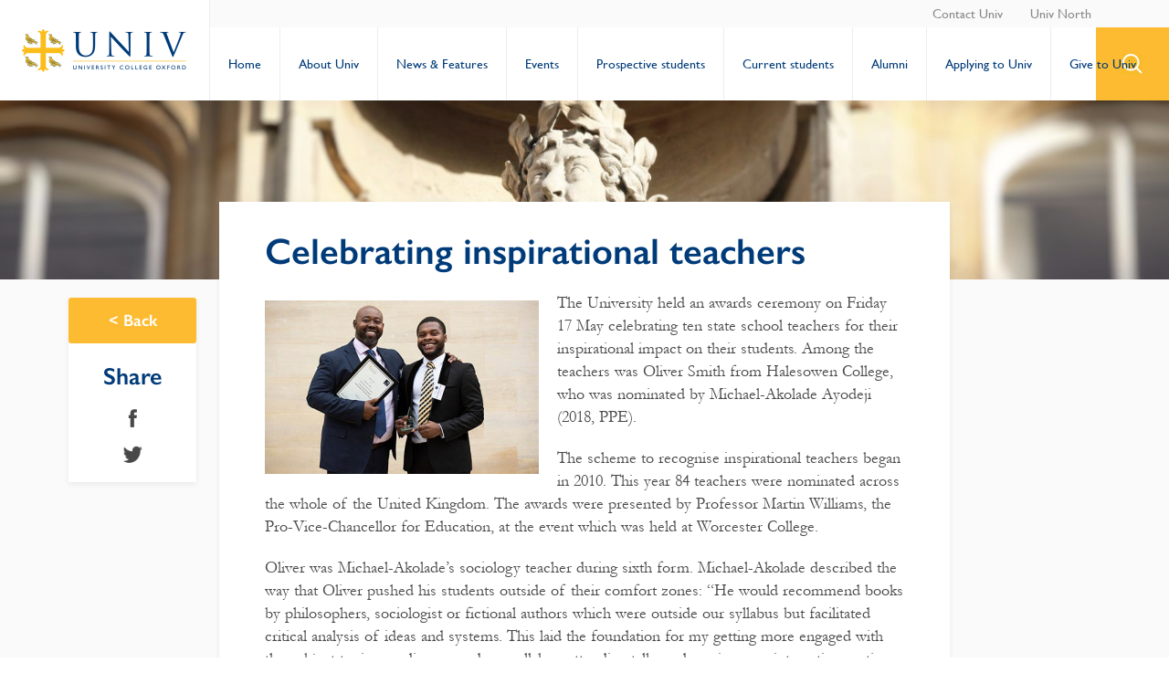

--- FILE ---
content_type: text/html; charset=UTF-8
request_url: https://www.univ.ox.ac.uk/news/celebrating-inspirational-teachers/
body_size: 17119
content:

<!doctype html>
<html lang="en-GB" id="html">
<head>
	<meta charset="UTF-8">
	<meta name="viewport" content="width=device-width, initial-scale=1">
	<link rel="profile" href="http://gmpg.org/xfn/11">
	<script src="https://kit.fontawesome.com/1e91d86fb7.js" crossorigin="anonymous"></script>
    <meta name="rating" content="Safe For Kids">
    <meta name="category" content="University, College" />
	<meta name='robots' content='index, follow, max-image-preview:large, max-snippet:-1, max-video-preview:-1' />

	<!-- This site is optimized with the Yoast SEO plugin v26.6 - https://yoast.com/wordpress/plugins/seo/ -->
	<title>Celebrating inspirational teachers - University College Oxford (Univ)</title>
	<meta name="description" content="The University held an awards ceremony on Friday 17 May celebrating ten state school teachers for their inspirational impact on their students. Among..." />
	<link rel="canonical" href="https://www.univ.ox.ac.uk/news/celebrating-inspirational-teachers/" />
	<meta property="og:locale" content="en_GB" />
	<meta property="og:type" content="article" />
	<meta property="og:title" content="Celebrating inspirational teachers - University College Oxford (Univ)" />
	<meta property="og:description" content="The University held an awards ceremony on Friday 17 May celebrating ten state school teachers for their inspirational impact on their students. Among..." />
	<meta property="og:url" content="https://www.univ.ox.ac.uk/news/celebrating-inspirational-teachers/" />
	<meta property="og:site_name" content="University College Oxford (Univ)" />
	<meta property="article:publisher" content="https://www.facebook.com/universitycollegeoxford/" />
	<meta property="article:modified_time" content="2022-08-01T11:34:44+00:00" />
	<meta property="og:image" content="https://www.univ.ox.ac.uk/wp-content/uploads/2019/05/Inspirational-Teachers-Awards.jpg" />
	<meta property="og:image:width" content="500" />
	<meta property="og:image:height" content="317" />
	<meta property="og:image:type" content="image/jpeg" />
	<meta name="twitter:card" content="summary_large_image" />
	<meta name="twitter:site" content="@UnivOxford" />
	<script type="application/ld+json" class="yoast-schema-graph">{"@context":"https://schema.org","@graph":[{"@type":"WebPage","@id":"https://www.univ.ox.ac.uk/news/celebrating-inspirational-teachers/","url":"https://www.univ.ox.ac.uk/news/celebrating-inspirational-teachers/","name":"Celebrating inspirational teachers - University College Oxford (Univ)","isPartOf":{"@id":"https://www.univ.ox.ac.uk/#website"},"primaryImageOfPage":{"@id":"https://www.univ.ox.ac.uk/news/celebrating-inspirational-teachers/#primaryimage"},"image":{"@id":"https://www.univ.ox.ac.uk/news/celebrating-inspirational-teachers/#primaryimage"},"thumbnailUrl":"https://www.univ.ox.ac.uk/wp-content/uploads/2019/05/Inspirational-Teachers-Awards.jpg","datePublished":"2019-05-28T16:19:40+00:00","dateModified":"2022-08-01T11:34:44+00:00","description":"The University held an awards ceremony on Friday 17 May celebrating ten state school teachers for their inspirational impact on their students. Among...","breadcrumb":{"@id":"https://www.univ.ox.ac.uk/news/celebrating-inspirational-teachers/#breadcrumb"},"inLanguage":"en-GB","potentialAction":[{"@type":"ReadAction","target":["https://www.univ.ox.ac.uk/news/celebrating-inspirational-teachers/"]}]},{"@type":"ImageObject","inLanguage":"en-GB","@id":"https://www.univ.ox.ac.uk/news/celebrating-inspirational-teachers/#primaryimage","url":"https://www.univ.ox.ac.uk/wp-content/uploads/2019/05/Inspirational-Teachers-Awards.jpg","contentUrl":"https://www.univ.ox.ac.uk/wp-content/uploads/2019/05/Inspirational-Teachers-Awards.jpg","width":500,"height":317,"caption":"Celebrating inspirational teachers"},{"@type":"BreadcrumbList","@id":"https://www.univ.ox.ac.uk/news/celebrating-inspirational-teachers/#breadcrumb","itemListElement":[{"@type":"ListItem","position":1,"name":"Home","item":"https://www.univ.ox.ac.uk/"},{"@type":"ListItem","position":2,"name":"Celebrating inspirational teachers"}]},{"@type":"WebSite","@id":"https://www.univ.ox.ac.uk/#website","url":"https://www.univ.ox.ac.uk/","name":"University College Oxford (Univ)","description":"Oxford&#039;s oldest college","potentialAction":[{"@type":"SearchAction","target":{"@type":"EntryPoint","urlTemplate":"https://www.univ.ox.ac.uk/?s={search_term_string}"},"query-input":{"@type":"PropertyValueSpecification","valueRequired":true,"valueName":"search_term_string"}}],"inLanguage":"en-GB"}]}</script>
	<!-- / Yoast SEO plugin. -->


<link rel='dns-prefetch' href='//www.googletagmanager.com' />
<link rel='dns-prefetch' href='//netdna.bootstrapcdn.com' />
<link rel='dns-prefetch' href='//fonts.googleapis.com' />
<link rel="alternate" title="oEmbed (JSON)" type="application/json+oembed" href="https://www.univ.ox.ac.uk/wp-json/oembed/1.0/embed?url=https%3A%2F%2Fwww.univ.ox.ac.uk%2Fnews%2Fcelebrating-inspirational-teachers%2F" />
<link rel="alternate" title="oEmbed (XML)" type="text/xml+oembed" href="https://www.univ.ox.ac.uk/wp-json/oembed/1.0/embed?url=https%3A%2F%2Fwww.univ.ox.ac.uk%2Fnews%2Fcelebrating-inspirational-teachers%2F&#038;format=xml" />
<style id='wp-img-auto-sizes-contain-inline-css' type='text/css'>
img:is([sizes=auto i],[sizes^="auto," i]){contain-intrinsic-size:3000px 1500px}
/*# sourceURL=wp-img-auto-sizes-contain-inline-css */
</style>
<link rel='stylesheet' id='scap.flashblock-css' href='https://www.univ.ox.ac.uk/wp-content/plugins/compact-wp-audio-player/css/flashblock.css' type='text/css' media='all' />
<link rel='stylesheet' id='scap.player-css' href='https://www.univ.ox.ac.uk/wp-content/plugins/compact-wp-audio-player/css/player.css' type='text/css' media='all' />
<link rel='stylesheet' id='sbi_styles-css' href='https://www.univ.ox.ac.uk/wp-content/plugins/instagram-feed/css/sbi-styles.min.css' type='text/css' media='all' />
<style id='wp-block-library-inline-css' type='text/css'>
:root{--wp-block-synced-color:#7a00df;--wp-block-synced-color--rgb:122,0,223;--wp-bound-block-color:var(--wp-block-synced-color);--wp-editor-canvas-background:#ddd;--wp-admin-theme-color:#007cba;--wp-admin-theme-color--rgb:0,124,186;--wp-admin-theme-color-darker-10:#006ba1;--wp-admin-theme-color-darker-10--rgb:0,107,160.5;--wp-admin-theme-color-darker-20:#005a87;--wp-admin-theme-color-darker-20--rgb:0,90,135;--wp-admin-border-width-focus:2px}@media (min-resolution:192dpi){:root{--wp-admin-border-width-focus:1.5px}}.wp-element-button{cursor:pointer}:root .has-very-light-gray-background-color{background-color:#eee}:root .has-very-dark-gray-background-color{background-color:#313131}:root .has-very-light-gray-color{color:#eee}:root .has-very-dark-gray-color{color:#313131}:root .has-vivid-green-cyan-to-vivid-cyan-blue-gradient-background{background:linear-gradient(135deg,#00d084,#0693e3)}:root .has-purple-crush-gradient-background{background:linear-gradient(135deg,#34e2e4,#4721fb 50%,#ab1dfe)}:root .has-hazy-dawn-gradient-background{background:linear-gradient(135deg,#faaca8,#dad0ec)}:root .has-subdued-olive-gradient-background{background:linear-gradient(135deg,#fafae1,#67a671)}:root .has-atomic-cream-gradient-background{background:linear-gradient(135deg,#fdd79a,#004a59)}:root .has-nightshade-gradient-background{background:linear-gradient(135deg,#330968,#31cdcf)}:root .has-midnight-gradient-background{background:linear-gradient(135deg,#020381,#2874fc)}:root{--wp--preset--font-size--normal:16px;--wp--preset--font-size--huge:42px}.has-regular-font-size{font-size:1em}.has-larger-font-size{font-size:2.625em}.has-normal-font-size{font-size:var(--wp--preset--font-size--normal)}.has-huge-font-size{font-size:var(--wp--preset--font-size--huge)}.has-text-align-center{text-align:center}.has-text-align-left{text-align:left}.has-text-align-right{text-align:right}.has-fit-text{white-space:nowrap!important}#end-resizable-editor-section{display:none}.aligncenter{clear:both}.items-justified-left{justify-content:flex-start}.items-justified-center{justify-content:center}.items-justified-right{justify-content:flex-end}.items-justified-space-between{justify-content:space-between}.screen-reader-text{border:0;clip-path:inset(50%);height:1px;margin:-1px;overflow:hidden;padding:0;position:absolute;width:1px;word-wrap:normal!important}.screen-reader-text:focus{background-color:#ddd;clip-path:none;color:#444;display:block;font-size:1em;height:auto;left:5px;line-height:normal;padding:15px 23px 14px;text-decoration:none;top:5px;width:auto;z-index:100000}html :where(.has-border-color){border-style:solid}html :where([style*=border-top-color]){border-top-style:solid}html :where([style*=border-right-color]){border-right-style:solid}html :where([style*=border-bottom-color]){border-bottom-style:solid}html :where([style*=border-left-color]){border-left-style:solid}html :where([style*=border-width]){border-style:solid}html :where([style*=border-top-width]){border-top-style:solid}html :where([style*=border-right-width]){border-right-style:solid}html :where([style*=border-bottom-width]){border-bottom-style:solid}html :where([style*=border-left-width]){border-left-style:solid}html :where(img[class*=wp-image-]){height:auto;max-width:100%}:where(figure){margin:0 0 1em}html :where(.is-position-sticky){--wp-admin--admin-bar--position-offset:var(--wp-admin--admin-bar--height,0px)}@media screen and (max-width:600px){html :where(.is-position-sticky){--wp-admin--admin-bar--position-offset:0px}}

/*# sourceURL=wp-block-library-inline-css */
</style><style id='global-styles-inline-css' type='text/css'>
:root{--wp--preset--aspect-ratio--square: 1;--wp--preset--aspect-ratio--4-3: 4/3;--wp--preset--aspect-ratio--3-4: 3/4;--wp--preset--aspect-ratio--3-2: 3/2;--wp--preset--aspect-ratio--2-3: 2/3;--wp--preset--aspect-ratio--16-9: 16/9;--wp--preset--aspect-ratio--9-16: 9/16;--wp--preset--color--black: #000000;--wp--preset--color--cyan-bluish-gray: #abb8c3;--wp--preset--color--white: #ffffff;--wp--preset--color--pale-pink: #f78da7;--wp--preset--color--vivid-red: #cf2e2e;--wp--preset--color--luminous-vivid-orange: #ff6900;--wp--preset--color--luminous-vivid-amber: #fcb900;--wp--preset--color--light-green-cyan: #7bdcb5;--wp--preset--color--vivid-green-cyan: #00d084;--wp--preset--color--pale-cyan-blue: #8ed1fc;--wp--preset--color--vivid-cyan-blue: #0693e3;--wp--preset--color--vivid-purple: #9b51e0;--wp--preset--gradient--vivid-cyan-blue-to-vivid-purple: linear-gradient(135deg,rgb(6,147,227) 0%,rgb(155,81,224) 100%);--wp--preset--gradient--light-green-cyan-to-vivid-green-cyan: linear-gradient(135deg,rgb(122,220,180) 0%,rgb(0,208,130) 100%);--wp--preset--gradient--luminous-vivid-amber-to-luminous-vivid-orange: linear-gradient(135deg,rgb(252,185,0) 0%,rgb(255,105,0) 100%);--wp--preset--gradient--luminous-vivid-orange-to-vivid-red: linear-gradient(135deg,rgb(255,105,0) 0%,rgb(207,46,46) 100%);--wp--preset--gradient--very-light-gray-to-cyan-bluish-gray: linear-gradient(135deg,rgb(238,238,238) 0%,rgb(169,184,195) 100%);--wp--preset--gradient--cool-to-warm-spectrum: linear-gradient(135deg,rgb(74,234,220) 0%,rgb(151,120,209) 20%,rgb(207,42,186) 40%,rgb(238,44,130) 60%,rgb(251,105,98) 80%,rgb(254,248,76) 100%);--wp--preset--gradient--blush-light-purple: linear-gradient(135deg,rgb(255,206,236) 0%,rgb(152,150,240) 100%);--wp--preset--gradient--blush-bordeaux: linear-gradient(135deg,rgb(254,205,165) 0%,rgb(254,45,45) 50%,rgb(107,0,62) 100%);--wp--preset--gradient--luminous-dusk: linear-gradient(135deg,rgb(255,203,112) 0%,rgb(199,81,192) 50%,rgb(65,88,208) 100%);--wp--preset--gradient--pale-ocean: linear-gradient(135deg,rgb(255,245,203) 0%,rgb(182,227,212) 50%,rgb(51,167,181) 100%);--wp--preset--gradient--electric-grass: linear-gradient(135deg,rgb(202,248,128) 0%,rgb(113,206,126) 100%);--wp--preset--gradient--midnight: linear-gradient(135deg,rgb(2,3,129) 0%,rgb(40,116,252) 100%);--wp--preset--font-size--small: 13px;--wp--preset--font-size--medium: 20px;--wp--preset--font-size--large: 36px;--wp--preset--font-size--x-large: 42px;--wp--preset--spacing--20: 0.44rem;--wp--preset--spacing--30: 0.67rem;--wp--preset--spacing--40: 1rem;--wp--preset--spacing--50: 1.5rem;--wp--preset--spacing--60: 2.25rem;--wp--preset--spacing--70: 3.38rem;--wp--preset--spacing--80: 5.06rem;--wp--preset--shadow--natural: 6px 6px 9px rgba(0, 0, 0, 0.2);--wp--preset--shadow--deep: 12px 12px 50px rgba(0, 0, 0, 0.4);--wp--preset--shadow--sharp: 6px 6px 0px rgba(0, 0, 0, 0.2);--wp--preset--shadow--outlined: 6px 6px 0px -3px rgb(255, 255, 255), 6px 6px rgb(0, 0, 0);--wp--preset--shadow--crisp: 6px 6px 0px rgb(0, 0, 0);}:where(.is-layout-flex){gap: 0.5em;}:where(.is-layout-grid){gap: 0.5em;}body .is-layout-flex{display: flex;}.is-layout-flex{flex-wrap: wrap;align-items: center;}.is-layout-flex > :is(*, div){margin: 0;}body .is-layout-grid{display: grid;}.is-layout-grid > :is(*, div){margin: 0;}:where(.wp-block-columns.is-layout-flex){gap: 2em;}:where(.wp-block-columns.is-layout-grid){gap: 2em;}:where(.wp-block-post-template.is-layout-flex){gap: 1.25em;}:where(.wp-block-post-template.is-layout-grid){gap: 1.25em;}.has-black-color{color: var(--wp--preset--color--black) !important;}.has-cyan-bluish-gray-color{color: var(--wp--preset--color--cyan-bluish-gray) !important;}.has-white-color{color: var(--wp--preset--color--white) !important;}.has-pale-pink-color{color: var(--wp--preset--color--pale-pink) !important;}.has-vivid-red-color{color: var(--wp--preset--color--vivid-red) !important;}.has-luminous-vivid-orange-color{color: var(--wp--preset--color--luminous-vivid-orange) !important;}.has-luminous-vivid-amber-color{color: var(--wp--preset--color--luminous-vivid-amber) !important;}.has-light-green-cyan-color{color: var(--wp--preset--color--light-green-cyan) !important;}.has-vivid-green-cyan-color{color: var(--wp--preset--color--vivid-green-cyan) !important;}.has-pale-cyan-blue-color{color: var(--wp--preset--color--pale-cyan-blue) !important;}.has-vivid-cyan-blue-color{color: var(--wp--preset--color--vivid-cyan-blue) !important;}.has-vivid-purple-color{color: var(--wp--preset--color--vivid-purple) !important;}.has-black-background-color{background-color: var(--wp--preset--color--black) !important;}.has-cyan-bluish-gray-background-color{background-color: var(--wp--preset--color--cyan-bluish-gray) !important;}.has-white-background-color{background-color: var(--wp--preset--color--white) !important;}.has-pale-pink-background-color{background-color: var(--wp--preset--color--pale-pink) !important;}.has-vivid-red-background-color{background-color: var(--wp--preset--color--vivid-red) !important;}.has-luminous-vivid-orange-background-color{background-color: var(--wp--preset--color--luminous-vivid-orange) !important;}.has-luminous-vivid-amber-background-color{background-color: var(--wp--preset--color--luminous-vivid-amber) !important;}.has-light-green-cyan-background-color{background-color: var(--wp--preset--color--light-green-cyan) !important;}.has-vivid-green-cyan-background-color{background-color: var(--wp--preset--color--vivid-green-cyan) !important;}.has-pale-cyan-blue-background-color{background-color: var(--wp--preset--color--pale-cyan-blue) !important;}.has-vivid-cyan-blue-background-color{background-color: var(--wp--preset--color--vivid-cyan-blue) !important;}.has-vivid-purple-background-color{background-color: var(--wp--preset--color--vivid-purple) !important;}.has-black-border-color{border-color: var(--wp--preset--color--black) !important;}.has-cyan-bluish-gray-border-color{border-color: var(--wp--preset--color--cyan-bluish-gray) !important;}.has-white-border-color{border-color: var(--wp--preset--color--white) !important;}.has-pale-pink-border-color{border-color: var(--wp--preset--color--pale-pink) !important;}.has-vivid-red-border-color{border-color: var(--wp--preset--color--vivid-red) !important;}.has-luminous-vivid-orange-border-color{border-color: var(--wp--preset--color--luminous-vivid-orange) !important;}.has-luminous-vivid-amber-border-color{border-color: var(--wp--preset--color--luminous-vivid-amber) !important;}.has-light-green-cyan-border-color{border-color: var(--wp--preset--color--light-green-cyan) !important;}.has-vivid-green-cyan-border-color{border-color: var(--wp--preset--color--vivid-green-cyan) !important;}.has-pale-cyan-blue-border-color{border-color: var(--wp--preset--color--pale-cyan-blue) !important;}.has-vivid-cyan-blue-border-color{border-color: var(--wp--preset--color--vivid-cyan-blue) !important;}.has-vivid-purple-border-color{border-color: var(--wp--preset--color--vivid-purple) !important;}.has-vivid-cyan-blue-to-vivid-purple-gradient-background{background: var(--wp--preset--gradient--vivid-cyan-blue-to-vivid-purple) !important;}.has-light-green-cyan-to-vivid-green-cyan-gradient-background{background: var(--wp--preset--gradient--light-green-cyan-to-vivid-green-cyan) !important;}.has-luminous-vivid-amber-to-luminous-vivid-orange-gradient-background{background: var(--wp--preset--gradient--luminous-vivid-amber-to-luminous-vivid-orange) !important;}.has-luminous-vivid-orange-to-vivid-red-gradient-background{background: var(--wp--preset--gradient--luminous-vivid-orange-to-vivid-red) !important;}.has-very-light-gray-to-cyan-bluish-gray-gradient-background{background: var(--wp--preset--gradient--very-light-gray-to-cyan-bluish-gray) !important;}.has-cool-to-warm-spectrum-gradient-background{background: var(--wp--preset--gradient--cool-to-warm-spectrum) !important;}.has-blush-light-purple-gradient-background{background: var(--wp--preset--gradient--blush-light-purple) !important;}.has-blush-bordeaux-gradient-background{background: var(--wp--preset--gradient--blush-bordeaux) !important;}.has-luminous-dusk-gradient-background{background: var(--wp--preset--gradient--luminous-dusk) !important;}.has-pale-ocean-gradient-background{background: var(--wp--preset--gradient--pale-ocean) !important;}.has-electric-grass-gradient-background{background: var(--wp--preset--gradient--electric-grass) !important;}.has-midnight-gradient-background{background: var(--wp--preset--gradient--midnight) !important;}.has-small-font-size{font-size: var(--wp--preset--font-size--small) !important;}.has-medium-font-size{font-size: var(--wp--preset--font-size--medium) !important;}.has-large-font-size{font-size: var(--wp--preset--font-size--large) !important;}.has-x-large-font-size{font-size: var(--wp--preset--font-size--x-large) !important;}
/*# sourceURL=global-styles-inline-css */
</style>

<style id='classic-theme-styles-inline-css' type='text/css'>
/*! This file is auto-generated */
.wp-block-button__link{color:#fff;background-color:#32373c;border-radius:9999px;box-shadow:none;text-decoration:none;padding:calc(.667em + 2px) calc(1.333em + 2px);font-size:1.125em}.wp-block-file__button{background:#32373c;color:#fff;text-decoration:none}
/*# sourceURL=/wp-includes/css/classic-themes.min.css */
</style>
<link rel='stylesheet' id='contact-form-7-css' href='https://www.univ.ox.ac.uk/wp-content/plugins/contact-form-7/includes/css/styles.css' type='text/css' media='all' />
<link rel='stylesheet' id='font-awesome-css' href='//netdna.bootstrapcdn.com/font-awesome/4.1.0/css/font-awesome.css' type='text/css' media='screen' />
<link rel='stylesheet' id='SFSIPLUSmainCss-css' href='https://www.univ.ox.ac.uk/wp-content/plugins/ultimate-social-media-plus/css/sfsi-style.css' type='text/css' media='all' />
<link rel='stylesheet' id='wpcp-slick-css' href='https://www.univ.ox.ac.uk/wp-content/plugins/wp-carousel-pro/public/css/slick.min.css' type='text/css' media='all' />
<link rel='stylesheet' id='wpcp-bx-slider-css-css' href='https://www.univ.ox.ac.uk/wp-content/plugins/wp-carousel-pro/public/css/jquery.bxslider.min.css' type='text/css' media='all' />
<link rel='stylesheet' id='wp-carousel-pro-fontawesome-css' href='https://www.univ.ox.ac.uk/wp-content/plugins/wp-carousel-pro/public/css/font-awesome.min.css' type='text/css' media='all' />
<link rel='stylesheet' id='wpcp-magnific-popup-css' href='https://www.univ.ox.ac.uk/wp-content/plugins/wp-carousel-pro/public/css/magnific-popup.min.css' type='text/css' media='all' />
<link rel='stylesheet' id='wp-carousel-pro-css' href='https://www.univ.ox.ac.uk/wp-content/plugins/wp-carousel-pro/public/css/wp-carousel-pro-public.min.css' type='text/css' media='all' />
<link rel='stylesheet' id='audioigniter-css' href='https://www.univ.ox.ac.uk/wp-content/plugins/audioigniter/player/build/style.css' type='text/css' media='all' />
<link rel='stylesheet' id='slick-css-css' href='https://www.univ.ox.ac.uk/wp-content/themes/univ/eaf/library/slick/slick.css' type='text/css' media='all' />
<link rel='stylesheet' id='fonts-css' href='https://www.univ.ox.ac.uk/wp-content/themes/univ/assets/fonts/fonts.css' type='text/css' media='all' />
<link rel='stylesheet' id='univ-style-css' href='https://www.univ.ox.ac.uk/wp-content/themes/univ/style.css' type='text/css' media='all' />
<link rel='stylesheet' id='arve-css' href='https://www.univ.ox.ac.uk/wp-content/plugins/advanced-responsive-video-embedder/build/main.css' type='text/css' media='all' />
<link rel='stylesheet' id='SP_WPCP-google-web-fonts-sp_wpcp_shortcode_options-css' href='//fonts.googleapis.com/css?family=Open+Sans%3A600%7COpen+Sans%3A600%7COpen+Sans%3A400n%7COpen+Sans%3A600%7COpen+Sans%3A400%7COpen+Sans%3A600%7COpen+Sans%3A400%7COpen+Sans%3A600%7COpen+Sans%3A400%7COpen+Sans%3A400%7COpen+Sans%3A700%7COpen+Sans%3A600' type='text/css' media='all' />
<script type="text/javascript" src="https://www.univ.ox.ac.uk/wp-content/plugins/compact-wp-audio-player/js/soundmanager2-nodebug-jsmin.js" id="scap.soundmanager2-js"></script>
<script type="text/javascript" src="https://www.univ.ox.ac.uk/wp-includes/js/jquery/jquery.min.js" id="jquery-core-js"></script>
<script type="text/javascript" src="https://www.univ.ox.ac.uk/wp-includes/js/jquery/jquery-migrate.min.js" id="jquery-migrate-js"></script>
<script type="text/javascript" src="https://www.univ.ox.ac.uk/wp-content/themes/univ/eaf/modules/contact/contact.js" id="contact-js"></script>
<script type="text/javascript" src="https://www.univ.ox.ac.uk/wp-content/themes/univ/eaf/modules/link_grid_with_image/link_grid_with_image.js" id="link_grid_with_image-js"></script>
<script type="text/javascript" src="https://www.univ.ox.ac.uk/wp-content/themes/univ/eaf/modules/query_books/query_books.js" id="query_books-js"></script>
<script type="text/javascript" src="https://www.univ.ox.ac.uk/wp-content/themes/univ/eaf/modules/query_box/query_box.js" id="query_box-js"></script>
<script type="text/javascript" src="https://www.univ.ox.ac.uk/wp-content/themes/univ/eaf/modules/query_news/query_news.js" id="query_news-js"></script>
<script type="text/javascript" src="https://www.univ.ox.ac.uk/wp-content/themes/univ/eaf/modules/query_resources/query_resources.js" id="query_resources-js"></script>
<script type="text/javascript" src="https://www.univ.ox.ac.uk/wp-content/themes/univ/eaf/modules/query_slick/query_slick.js" id="query_slick-js"></script>
<script type="text/javascript" src="https://www.univ.ox.ac.uk/wp-content/themes/univ/eaf/modules/simple_content/simple_content.js" id="simple_content-js"></script>
<script type="text/javascript" src="https://www.univ.ox.ac.uk/wp-content/themes/univ/eaf/modules/simple_post_grid/simple_post_grid.js" id="simple_post_grid-js"></script>
<script type="text/javascript" src="https://www.univ.ox.ac.uk/wp-content/themes/univ/eaf/modules/slider_hero/slider_hero.js" id="slider_hero-js"></script>
<script type="text/javascript" src="https://www.univ.ox.ac.uk/wp-content/themes/univ/eaf/modules/wyswig_accordion/wyswig_accordion.js" id="wyswig_accordion-js"></script>
<script type="text/javascript" src="https://www.univ.ox.ac.uk/wp-content/themes/univ/eaf/modules/wyswig_bio/wyswig_bio.js" id="wyswig_bio-js"></script>
<script type="text/javascript" src="https://www.univ.ox.ac.uk/wp-content/themes/univ/eaf/modules/wyswig_editor/wyswig_editor.js" id="wyswig_editor-js"></script>
<script type="text/javascript" src="https://www.univ.ox.ac.uk/wp-content/themes/univ/eaf/modules/wyswig_gallery/wyswig_gallery.js" id="wyswig_gallery-js"></script>
<script type="text/javascript" src="https://www.univ.ox.ac.uk/wp-content/themes/univ/eaf/modules/wyswig_note/wyswig_note.js" id="wyswig_note-js"></script>

<!-- Google tag (gtag.js) snippet added by Site Kit -->
<!-- Google Analytics snippet added by Site Kit -->
<script type="text/javascript" src="https://www.googletagmanager.com/gtag/js?id=GT-NM24HZ3C" id="google_gtagjs-js" async></script>
<script type="text/javascript" id="google_gtagjs-js-after">
/* <![CDATA[ */
window.dataLayer = window.dataLayer || [];function gtag(){dataLayer.push(arguments);}
gtag("set","linker",{"domains":["www.univ.ox.ac.uk"]});
gtag("js", new Date());
gtag("set", "developer_id.dZTNiMT", true);
gtag("config", "GT-NM24HZ3C");
//# sourceURL=google_gtagjs-js-after
/* ]]> */
</script>
<link rel="https://api.w.org/" href="https://www.univ.ox.ac.uk/wp-json/" /><link rel='shortlink' href='https://www.univ.ox.ac.uk/?p=9090' />
<meta name="generator" content="Site Kit by Google 1.168.0" />
<style>
.scroll-back-to-top-wrapper {
    position: fixed;
	opacity: 0;
	visibility: hidden;
	overflow: hidden;
	text-align: center;
	z-index: 99999999;
    background-color: #003b78;
	color: #fbba1a;
	width: 50px;
	height: 48px;
	line-height: 48px;
	margin-left: -25px;
	bottom: 10px;
	left: 50%;
	padding-top: 2px;
	border-top-left-radius: 10px;
	border-top-right-radius: 10px;
	border-bottom-right-radius: 10px;
	border-bottom-left-radius: 10px;
	-webkit-transition: all 0.5s ease-in-out;
	-moz-transition: all 0.5s ease-in-out;
	-ms-transition: all 0.5s ease-in-out;
	-o-transition: all 0.5s ease-in-out;
	transition: all 0.5s ease-in-out;
}
.scroll-back-to-top-wrapper:hover {
	background-color: #003c78;
  color: #fbba1a;
}
.scroll-back-to-top-wrapper.show {
    visibility:visible;
    cursor:pointer;
	opacity: 1.0;
}
.scroll-back-to-top-wrapper i.fa {
	line-height: inherit;
}
.scroll-back-to-top-wrapper .fa-lg {
	vertical-align: 0;
}
</style>	<script>
		window.addEventListener("sfsi_plus_functions_loaded", function() {
			var body = document.getElementsByTagName('body')[0];
			// console.log(body);
			body.classList.add("sfsi_plus_3.53");
		})
		// window.addEventListener('sfsi_plus_functions_loaded',function(e) {
		// 	jQuery("body").addClass("sfsi_plus_3.53")
		// });
		jQuery(document).ready(function(e) {
			jQuery("body").addClass("sfsi_plus_3.53")
		});

		function sfsi_plus_processfurther(ref) {
			var feed_id = '[base64]';
			var feedtype = 8;
			var email = jQuery(ref).find('input[name="email"]').val();
			var filter = /^(([^<>()[\]\\.,;:\s@\"]+(\.[^<>()[\]\\.,;:\s@\"]+)*)|(\".+\"))@((\[[0-9]{1,3}\.[0-9]{1,3}\.[0-9]{1,3}\.[0-9]{1,3}\])|(([a-zA-Z\-0-9]+\.)+[a-zA-Z]{2,}))$/;
			if ((email != "Enter your email") && (filter.test(email))) {
				if (feedtype == "8") {
					var url = "https://api.follow.it/subscription-form/" + feed_id + "/" + feedtype;
					window.open(url, "popupwindow", "scrollbars=yes,width=1080,height=760");
					return true;
				}
			} else {
				alert("Please enter email address");
				jQuery(ref).find('input[name="email"]').focus();
				return false;
			}
		}
	</script>
	<style>
		.sfsi_plus_subscribe_Popinner {
			width: 100% !important;
			height: auto !important;
			border: 1px solid #b5b5b5 !important;
			padding: 18px 0px !important;
			background-color: #ffffff !important;
		}

		.sfsi_plus_subscribe_Popinner form {
			margin: 0 20px !important;
		}

		.sfsi_plus_subscribe_Popinner h5 {
			font-family: Helvetica,Arial,sans-serif !important;

			font-weight: bold !important;
			color: #000000 !important;
			font-size: 16px !important;
			text-align: center !important;
			margin: 0 0 10px !important;
			padding: 0 !important;
		}

		.sfsi_plus_subscription_form_field {
			margin: 5px 0 !important;
			width: 100% !important;
			display: inline-flex;
			display: -webkit-inline-flex;
		}

		.sfsi_plus_subscription_form_field input {
			width: 100% !important;
			padding: 10px 0px !important;
		}

		.sfsi_plus_subscribe_Popinner input[type=email] {
			font-family: Helvetica,Arial,sans-serif !important;

			font-style: normal !important;
			color:  !important;
			font-size: 14px !important;
			text-align: center !important;
		}

		.sfsi_plus_subscribe_Popinner input[type=email]::-webkit-input-placeholder {
			font-family: Helvetica,Arial,sans-serif !important;

			font-style: normal !important;
			color:  !important;
			font-size: 14px !important;
			text-align: center !important;
		}

		.sfsi_plus_subscribe_Popinner input[type=email]:-moz-placeholder {
			/* Firefox 18- */
			font-family: Helvetica,Arial,sans-serif !important;

			font-style: normal !important;
			color:  !important;
			font-size: 14px !important;
			text-align: center !important;
		}

		.sfsi_plus_subscribe_Popinner input[type=email]::-moz-placeholder {
			/* Firefox 19+ */
			font-family: Helvetica,Arial,sans-serif !important;

			font-style: normal !important;
			color:  !important;
			font-size: 14px !important;
			text-align: center !important;
		}

		.sfsi_plus_subscribe_Popinner input[type=email]:-ms-input-placeholder {
			font-family: Helvetica,Arial,sans-serif !important;

			font-style: normal !important;
			color:  !important;
			font-size: 14px !important;
			text-align: center !important;
		}

		.sfsi_plus_subscribe_Popinner input[type=submit] {
			font-family: Helvetica,Arial,sans-serif !important;

			font-weight: bold !important;
			color: #000000 !important;
			font-size: 16px !important;
			text-align: center !important;
			background-color: #dedede !important;
		}
	</style>
	<meta name="follow.[base64]" content="WHg0rER0leVPlPEU8Amp"/><!-- Google tag (gtag.js) -->
<script async src="https://www.googletagmanager.com/gtag/js?id=UA-18754584-1"></script>
<script>
  window.dataLayer = window.dataLayer || [];
  function gtag(){dataLayer.push(arguments);}
  gtag('js', new Date());

  gtag('config', 'UA-18754584-1');
  gtag('config', 'G-XYJP8FCLBR');
</script>
<style type="text/css">.ai-wrap {
				background-color: #fbba1a;
			}

			.ai-wrap .ai-volume-bar {
				border-right-color: #fbba1a			}

			.ai-wrap .ai-track-btn {
				border-left-color: #fbba1a			}
						.ai-wrap,
			.ai-wrap .ai-btn,
			.ai-wrap .ai-track-btn {
				color: #ededed;
			}

			.ai-wrap .ai-btn svg,
			.ai-wrap .ai-track-no-thumb svg,
			.ai-wrap .ai-track-btn svg {
				fill: #ededed			}
						.ai-wrap .ai-audio-control,
			.ai-wrap .ai-audio-control:hover,
			.ai-wrap .ai-audio-control:focus,
			.ai-wrap .ai-track-progress,
			.ai-wrap .ai-volume-bar.ai-volume-bar-active::before,
			.ai-wrap .ai-track:hover,
			.ai-wrap .ai-track.ai-track-active,
			.ai-wrap .ai-btn.ai-btn-active {
				background-color: #003c78;
			}

			.ai-wrap .ai-scroll-wrap > div:last-child div {
				background-color: #003c78 !important;
			}

			.ai-wrap .ai-btn:hover,
			.ai-wrap .ai-btn:focus,
			.ai-wrap .ai-footer a,
			.ai-wrap .ai-footer a:hover {
				color: #003c78;
			}

			.ai-wrap .ai-btn:hover svg,
			.ai-wrap .ai-btn:focus svg  {
				fill: #003c78;
			}
						.ai-wrap .ai-track-progress-bar,
			.ai-wrap .ai-volume-bar,
			.ai-wrap .ai-btn,
			.ai-wrap .ai-btn:hover,
			.ai-wrap .ai-btn:focus,
			.ai-wrap .ai-track,
			.ai-wrap .ai-track-no-thumb {
				background-color: #000000;
			}

			.ai-wrap .ai-scroll-wrap > div:last-child {
				background-color: #000000;
			}

			.ai-wrap .ai-footer {
				border-top-color: #000000;
			}

			.ai-wrap.ai-is-loading .ai-control-wrap-thumb::after,
			.ai-wrap.ai-is-loading .ai-track-title::after,
			.ai-wrap.ai-is-loading .ai-track-subtitle::after {
				background: linear-gradient(to right, #000000 8%,  #000000 18%, #000000 33%);
			}</style><link rel="icon" href="https://www.univ.ox.ac.uk/wp-content/uploads/2019/03/cropped-Univ-Site-Logo-32x32.png" sizes="32x32" />
<link rel="icon" href="https://www.univ.ox.ac.uk/wp-content/uploads/2019/03/cropped-Univ-Site-Logo-192x192.png" sizes="192x192" />
<link rel="apple-touch-icon" href="https://www.univ.ox.ac.uk/wp-content/uploads/2019/03/cropped-Univ-Site-Logo-180x180.png" />
<meta name="msapplication-TileImage" content="https://www.univ.ox.ac.uk/wp-content/uploads/2019/03/cropped-Univ-Site-Logo-270x270.png" />
</head>

<body class="wp-singular news-template-default single single-news postid-9090 wp-theme-univ sfsi_plus_actvite_theme_custom_support">
<!-- new server -->
	<div id="holder">

		<header id="header">

			<a href="https://www.univ.ox.ac.uk" title="University College Oxford" class="logo">University College Oxford</a>


			<nav class="short_nav">
				<ul class="short_nav_list">
											       		<li><a href="https://univ.ox.ac.uk/about/organisation-and-contacts/" target="" title="Contact Univ">Contact Univ</a></li>
														       		<li><a href="https://univ.ox.ac.uk/about/univ-north/" target="" title="Univ North">Univ North</a></li>
												</ul>
			</nav>

			<nav id="nav">

				<a href="#" title="" class="search_form_link">search button</a>
				<a href="#" title="" class="menu_link">open menu</a>

				<div class="menu-menu-1-container"><ul id="primary-menu" class="menu"><li id="menu-item-29804" class="menu-item menu-item-type-post_type menu-item-object-page menu-item-home menu-item-29804"><a href="https://www.univ.ox.ac.uk/">Home</a></li>
<li id="menu-item-157" class="menu_tab menu-item menu-item-type-post_type menu-item-object-page menu-item-has-children menu-item-157"><a href="https://www.univ.ox.ac.uk/about/">About Univ</a>
<ul class="sub-menu">
	<li id="menu-item-331" class="menu-item menu-item-type-post_type menu-item-object-page menu-item-331"><a href="https://www.univ.ox.ac.uk/about/organisation-and-contacts/">Organisation &#038; Contacts</a></li>
	<li id="menu-item-332" class="menu-item menu-item-type-post_type menu-item-object-page menu-item-332"><a href="https://www.univ.ox.ac.uk/about/directions/">Directions</a></li>
	<li id="menu-item-385" class="menu-item menu-item-type-post_type menu-item-object-page menu-item-385"><a href="https://www.univ.ox.ac.uk/about/college-fellowships/">College Fellowship</a></li>
	<li id="menu-item-841" class="menu-item menu-item-type-post_type menu-item-object-page menu-item-841"><a href="https://www.univ.ox.ac.uk/about/student-information/">Student Information</a></li>
	<li id="menu-item-22938" class="menu-item menu-item-type-post_type menu-item-object-page menu-item-22938"><a href="https://www.univ.ox.ac.uk/about/univ-north/">Univ North</a></li>
	<li id="menu-item-23574" class="menu-item menu-item-type-post_type menu-item-object-page menu-item-23574"><a href="https://www.univ.ox.ac.uk/about/sustainability-at-univ/">Sustainability at Univ</a></li>
	<li id="menu-item-16257" class="menu-item menu-item-type-post_type menu-item-object-page menu-item-16257"><a href="https://www.univ.ox.ac.uk/about/univ-podcasts/">Univ Podcasts</a></li>
	<li id="menu-item-345" class="menu-item menu-item-type-post_type menu-item-object-page menu-item-345"><a href="https://www.univ.ox.ac.uk/about/social-media/">Social Media</a></li>
	<li id="menu-item-342" class="menu-item menu-item-type-post_type menu-item-object-page menu-item-342"><a href="https://www.univ.ox.ac.uk/about/young-univ-gallery/">Young Univ Gallery</a></li>
	<li id="menu-item-338" class="menu-item menu-item-type-post_type menu-item-object-page menu-item-338"><a href="https://www.univ.ox.ac.uk/about/college-buildings/">College Buildings</a></li>
	<li id="menu-item-343" class="menu-item menu-item-type-post_type menu-item-object-page menu-item-343"><a href="https://www.univ.ox.ac.uk/about/centres-and-projects/">Centres &#038; Projects</a></li>
	<li id="menu-item-341" class="menu-item menu-item-type-post_type menu-item-object-page menu-item-341"><a href="https://www.univ.ox.ac.uk/about/univ-community/">Univ in the Community</a></li>
	<li id="menu-item-13108" class="menu-item menu-item-type-post_type menu-item-object-page menu-item-13108"><a href="https://www.univ.ox.ac.uk/governance/">Governance</a></li>
	<li id="menu-item-335" class="menu-item menu-item-type-post_type menu-item-object-page menu-item-335"><a href="https://www.univ.ox.ac.uk/about/history/">History</a></li>
	<li id="menu-item-336" class="menu-item menu-item-type-post_type menu-item-object-page menu-item-336"><a href="https://www.univ.ox.ac.uk/about/archives/">Archives</a></li>
	<li id="menu-item-984" class="menu-item menu-item-type-post_type menu-item-object-page menu-item-984"><a href="https://www.univ.ox.ac.uk/learn-at-univ/library-collections/">Library Special Collections</a></li>
	<li id="menu-item-340" class="menu-item menu-item-type-post_type menu-item-object-page menu-item-340"><a href="https://www.univ.ox.ac.uk/about/notable-univites/">Notable Univites</a></li>
</ul>
</li>
<li id="menu-item-623" class="menu-item menu-item-type-post_type menu-item-object-page menu-item-623"><a href="https://www.univ.ox.ac.uk/news-and-features/">News &#038; Features</a></li>
<li id="menu-item-624" class="menu-item menu-item-type-post_type menu-item-object-page menu-item-has-children menu-item-624"><a href="https://www.univ.ox.ac.uk/events/">Events</a>
<ul class="sub-menu">
	<li id="menu-item-29344" class="menu-item menu-item-type-post_type menu-item-object-page menu-item-29344"><a href="https://www.univ.ox.ac.uk/upcoming-events/">Upcoming events</a></li>
	<li id="menu-item-284" class="menu_tab menu-item menu-item-type-post_type menu-item-object-page menu-item-284"><a href="https://www.univ.ox.ac.uk/conferencing/">Conferencing</a></li>
	<li id="menu-item-459" class="menu-item menu-item-type-post_type menu-item-object-page menu-item-459"><a href="https://www.univ.ox.ac.uk/conferencing/b-and-b/">Bed &#038; Breakfast</a></li>
	<li id="menu-item-1360" class="menu-item menu-item-type-post_type menu-item-object-page menu-item-1360"><a href="https://www.univ.ox.ac.uk/conferencing/conference-hire/">Conference Hire</a></li>
	<li id="menu-item-461" class="menu-item menu-item-type-post_type menu-item-object-page menu-item-461"><a href="https://www.univ.ox.ac.uk/conferencing/dining-and-catering/">Dining &#038; Catering</a></li>
	<li id="menu-item-3201" class="menu-item menu-item-type-post_type menu-item-object-page menu-item-3201"><a href="https://www.univ.ox.ac.uk/conferencing/image-galleries/">Image Galleries</a></li>
	<li id="menu-item-462" class="menu-item menu-item-type-post_type menu-item-object-page menu-item-462"><a href="https://www.univ.ox.ac.uk/conferencing/filming/">Filming</a></li>
	<li id="menu-item-807" class="menu-item menu-item-type-post_type menu-item-object-page menu-item-807"><a href="https://www.univ.ox.ac.uk/about/directions/">Directions</a></li>
</ul>
</li>
<li id="menu-item-286" class="menu_tab menu-item menu-item-type-post_type menu-item-object-page menu-item-has-children menu-item-286"><a href="https://www.univ.ox.ac.uk/learn-at-univ/">Prospective students</a>
<ul class="sub-menu">
	<li id="menu-item-373" class="menu-item menu-item-type-post_type menu-item-object-page menu-item-373"><a href="https://www.univ.ox.ac.uk/learn-at-univ/academics-a-z/">Univ Academics A-Z</a></li>
	<li id="menu-item-375" class="menu-item menu-item-type-post_type menu-item-object-page menu-item-375"><a href="https://www.univ.ox.ac.uk/learn-at-univ/courses-at-univ/">Courses at Univ</a></li>
	<li id="menu-item-384" class="menu-item menu-item-type-post_type menu-item-object-page menu-item-384"><a href="https://www.univ.ox.ac.uk/learn-at-univ/undergraduate-study/">Why Univ?</a></li>
	<li id="menu-item-383" class="menu-item menu-item-type-post_type menu-item-object-page menu-item-383"><a href="https://www.univ.ox.ac.uk/learn-at-univ/undergraduate-bursaries/">Funding and Scholarships</a></li>
	<li id="menu-item-23705" class="menu-item menu-item-type-post_type menu-item-object-page menu-item-23705"><a href="https://www.univ.ox.ac.uk/learn-at-univ/the-academic-development-and-mentoring-academe-scheme/">The Academic Development and Mentoring (AcaDeMe) Scheme</a></li>
	<li id="menu-item-380" class="menu-item menu-item-type-post_type menu-item-object-page menu-item-380"><a href="https://www.univ.ox.ac.uk/learn-at-univ/postgraduate-study/">Postgraduate Study</a></li>
	<li id="menu-item-378" class="menu-item menu-item-type-post_type menu-item-object-page menu-item-378"><a href="https://www.univ.ox.ac.uk/learn-at-univ/opportunity-programme/">Opportunity Programme</a></li>
	<li id="menu-item-17682" class="menu-item menu-item-type-post_type menu-item-object-page menu-item-17682"><a href="https://www.univ.ox.ac.uk/learn-at-univ/univ-beacon-programme/">Univ Beacon Programme</a></li>
	<li id="menu-item-1957" class="menu-item menu-item-type-post_type menu-item-object-page menu-item-1957"><a href="https://www.univ.ox.ac.uk/learn-at-univ/travel-grants/">Travel Grants</a></li>
	<li id="menu-item-381" class="menu-item menu-item-type-post_type menu-item-object-page menu-item-381"><a href="https://www.univ.ox.ac.uk/learn-at-univ/scholars-and-exhibitioners/">Scholars &#038; Exhibitioners</a></li>
	<li id="menu-item-409" class="menu-item menu-item-type-post_type menu-item-object-page menu-item-409"><a href="https://www.univ.ox.ac.uk/live-at-univ/accommodation/">Accommodation</a></li>
	<li id="menu-item-376" class="menu-item menu-item-type-post_type menu-item-object-page menu-item-376"><a href="https://www.univ.ox.ac.uk/learn-at-univ/libraries/">Libraries</a></li>
</ul>
</li>
<li id="menu-item-285" class="menu_tab menu-item menu-item-type-post_type menu-item-object-page menu-item-has-children menu-item-285"><a href="https://www.univ.ox.ac.uk/live-at-univ/">Current students</a>
<ul class="sub-menu">
	<li id="menu-item-377" class="menu-item menu-item-type-post_type menu-item-object-page menu-item-377"><a href="https://www.univ.ox.ac.uk/learn-at-univ/new-students/">New Students</a></li>
	<li id="menu-item-7552" class="menu-item menu-item-type-post_type menu-item-object-page menu-item-7552"><a href="https://www.univ.ox.ac.uk/learn-at-univ/undergraduate-bursaries/">Funding and Scholarships</a></li>
	<li id="menu-item-413" class="menu-item menu-item-type-post_type menu-item-object-page menu-item-413"><a href="https://www.univ.ox.ac.uk/live-at-univ/food/">Food</a></li>
	<li id="menu-item-418" class="menu-item menu-item-type-post_type menu-item-object-page menu-item-418"><a href="https://www.univ.ox.ac.uk/live-at-univ/welfare-support/">Welfare Support</a></li>
	<li id="menu-item-1027" class="menu-item menu-item-type-post_type menu-item-object-page menu-item-1027"><a href="https://www.univ.ox.ac.uk/live-at-univ/disability-support/">Disability Support</a></li>
	<li id="menu-item-408" class="menu-item menu-item-type-post_type menu-item-object-page menu-item-408"><a href="https://www.univ.ox.ac.uk/live-at-univ/accessibility-at-univ/">Accessibility at Univ</a></li>
	<li id="menu-item-416" class="menu-item menu-item-type-post_type menu-item-object-page menu-item-416"><a href="https://www.univ.ox.ac.uk/live-at-univ/music/">Music</a></li>
	<li id="menu-item-417" class="menu-item menu-item-type-post_type menu-item-object-page menu-item-417"><a href="https://www.univ.ox.ac.uk/live-at-univ/sport-and-societies/">Sport &#038; Societies</a></li>
	<li id="menu-item-415" class="menu-item menu-item-type-post_type menu-item-object-page menu-item-415"><a href="https://www.univ.ox.ac.uk/live-at-univ/lodge-and-porters/">Lodge &#038; Porters</a></li>
	<li id="menu-item-412" class="menu-item menu-item-type-post_type menu-item-object-page menu-item-412"><a href="https://www.univ.ox.ac.uk/live-at-univ/common-room/">Common Rooms</a></li>
	<li id="menu-item-15767" class="menu-item menu-item-type-post_type menu-item-object-page menu-item-15767"><a href="https://www.univ.ox.ac.uk/live-at-univ/the-weir-common-room/">The Weir Common Room</a></li>
	<li id="menu-item-24762" class="menu-item menu-item-type-post_type menu-item-object-page menu-item-24762"><a href="https://www.univ.ox.ac.uk/live-at-univ/chapel-faith-provision/">Chapel &#038; Faith Provision</a></li>
	<li id="menu-item-410" class="menu-item menu-item-type-post_type menu-item-object-page menu-item-410"><a href="https://www.univ.ox.ac.uk/live-at-univ/chalet/">Chalet</a></li>
	<li id="menu-item-414" class="menu-item menu-item-type-post_type menu-item-object-page menu-item-414"><a href="https://www.univ.ox.ac.uk/live-at-univ/gardens/">Gardens</a></li>
	<li id="menu-item-29946" class="menu-item menu-item-type-post_type menu-item-object-page menu-item-29946"><a href="https://www.univ.ox.ac.uk/learn-at-univ/libraries-2/">Libraries</a></li>
	<li id="menu-item-29818" class="menu-item menu-item-type-post_type menu-item-object-page menu-item-29818"><a href="https://www.univ.ox.ac.uk/learn-at-univ/library-collections-2/">Library Special Collections</a></li>
</ul>
</li>
<li id="menu-item-271" class="menu_tab menu-item menu-item-type-post_type menu-item-object-page menu-item-has-children menu-item-271"><a href="https://www.univ.ox.ac.uk/alumni-2/">Alumni</a>
<ul class="sub-menu">
	<li id="menu-item-11714" class="menu-item menu-item-type-post_type menu-item-object-page menu-item-11714"><a href="https://www.univ.ox.ac.uk/alumni-2/about-development/">About Development</a></li>
	<li id="menu-item-23791" class="menu-item menu-item-type-post_type menu-item-object-page menu-item-23791"><a href="https://www.univ.ox.ac.uk/alumni-2/stay-connected/">Stay Connected</a></li>
	<li id="menu-item-439" class="menu-item menu-item-type-post_type menu-item-object-page menu-item-439"><a href="https://www.univ.ox.ac.uk/alumni-2/alumni-events/">Alumni Events</a></li>
	<li id="menu-item-448" class="menu-item menu-item-type-post_type menu-item-object-page menu-item-448"><a href="https://www.univ.ox.ac.uk/alumni-2/your-impact/">Your Impact</a></li>
	<li id="menu-item-445" class="menu-item menu-item-type-post_type menu-item-object-page menu-item-445"><a href="https://www.univ.ox.ac.uk/alumni-2/publications/">Publications</a></li>
	<li id="menu-item-28709" class="menu-item menu-item-type-post_type menu-item-object-page menu-item-28709"><a href="https://www.univ.ox.ac.uk/giving/1249-society/">1249 Society</a></li>
</ul>
</li>
<li id="menu-item-7507" class="menu_tab menu-item menu-item-type-post_type menu-item-object-page menu-item-has-children menu-item-7507"><a href="https://www.univ.ox.ac.uk/applying-to-univ/">Applying to Univ</a>
<ul class="sub-menu">
	<li id="menu-item-334" class="menu-item menu-item-type-post_type menu-item-object-page menu-item-334"><a href="https://www.univ.ox.ac.uk/applying-to-univ/how-to-apply/">How to Apply</a></li>
	<li id="menu-item-7509" class="menu-item menu-item-type-post_type menu-item-object-page menu-item-7509"><a href="https://www.univ.ox.ac.uk/learn-at-univ/undergraduate-study/">Undergraduate Study</a></li>
	<li id="menu-item-7510" class="menu-item menu-item-type-post_type menu-item-object-page menu-item-7510"><a href="https://www.univ.ox.ac.uk/learn-at-univ/postgraduate-study/">Postgraduate Study</a></li>
	<li id="menu-item-333" class="menu-item menu-item-type-post_type menu-item-object-page menu-item-333"><a href="https://www.univ.ox.ac.uk/applying-to-univ/outreach/">Outreach</a></li>
	<li id="menu-item-20961" class="menu-item menu-item-type-post_type menu-item-object-page menu-item-20961"><a href="https://www.univ.ox.ac.uk/applying-to-univ/outreach-grants/">Outreach Grants</a></li>
	<li id="menu-item-7511" class="menu-item menu-item-type-post_type menu-item-object-page menu-item-7511"><a href="https://www.univ.ox.ac.uk/learn-at-univ/opportunity-programme/">Opportunity Programme</a></li>
	<li id="menu-item-17681" class="menu-item menu-item-type-post_type menu-item-object-page menu-item-17681"><a href="https://www.univ.ox.ac.uk/learn-at-univ/univ-beacon-programme/">Univ Beacon Programme</a></li>
	<li id="menu-item-18990" class="menu-item menu-item-type-post_type menu-item-object-page menu-item-18990"><a href="https://www.univ.ox.ac.uk/applying-to-univ/open-days/">Open Days</a></li>
	<li id="menu-item-13030" class="menu-item menu-item-type-post_type menu-item-object-page menu-item-13030"><a href="https://www.univ.ox.ac.uk/applying-to-univ/virtual-open-days/">Virtual Open Days</a></li>
	<li id="menu-item-7512" class="menu-item menu-item-type-post_type menu-item-object-page menu-item-7512"><a href="https://www.univ.ox.ac.uk/applying-to-univ/staircase12/">Staircase12</a></li>
	<li id="menu-item-7513" class="menu-item menu-item-type-post_type menu-item-object-page menu-item-7513"><a href="https://www.univ.ox.ac.uk/applying-to-univ/explore-your-subject/">Explore Your Subject</a></li>
	<li id="menu-item-7514" class="menu-item menu-item-type-post_type menu-item-object-page menu-item-7514"><a href="https://www.univ.ox.ac.uk/applying-to-univ/resource-hub/">Resource Hub</a></li>
	<li id="menu-item-7515" class="menu-item menu-item-type-post_type menu-item-object-page menu-item-7515"><a href="https://www.univ.ox.ac.uk/applying-to-univ/reading-bank/">Reading Bank</a></li>
	<li id="menu-item-20423" class="menu-item menu-item-type-post_type menu-item-object-page menu-item-20423"><a href="https://www.univ.ox.ac.uk/applying-to-univ/staircase12-book-box/">Staircase12 Book Box</a></li>
</ul>
</li>
<li id="menu-item-28609" class="menu-item menu-item-type-post_type menu-item-object-page menu-item-has-children menu-item-28609"><a href="https://www.univ.ox.ac.uk/giving/">Give to Univ</a>
<ul class="sub-menu">
	<li id="menu-item-11716" class="menu-item menu-item-type-post_type menu-item-object-page menu-item-11716"><a href="https://www.univ.ox.ac.uk/giving/tax-efficient-giving/">Tax-efficient giving</a></li>
	<li id="menu-item-28636" class="menu-item menu-item-type-post_type menu-item-object-page menu-item-28636"><a href="https://www.univ.ox.ac.uk/giving/post-graduate-scholarships/">Post Graduate Scholarships</a></li>
	<li id="menu-item-28664" class="menu-item menu-item-type-post_type menu-item-object-page menu-item-28664"><a href="https://www.univ.ox.ac.uk/giving/area-of-greatest-need-2/">Area of Greatest Need</a></li>
	<li id="menu-item-28699" class="menu-item menu-item-type-post_type menu-item-object-page menu-item-28699"><a href="https://www.univ.ox.ac.uk/giving/boat-club-2/">Boat Club</a></li>
	<li id="menu-item-28698" class="menu-item menu-item-type-post_type menu-item-object-page menu-item-28698"><a href="https://www.univ.ox.ac.uk/giving/student-support/">Student Support</a></li>
	<li id="menu-item-28700" class="menu-item menu-item-type-post_type menu-item-object-page menu-item-28700"><a href="https://www.univ.ox.ac.uk/giving/music/">Music</a></li>
	<li id="menu-item-28701" class="menu-item menu-item-type-post_type menu-item-object-page menu-item-28701"><a href="https://www.univ.ox.ac.uk/giving/library/">Library</a></li>
	<li id="menu-item-29480" class="menu-item menu-item-type-post_type menu-item-object-page menu-item-29480"><a href="https://www.univ.ox.ac.uk/giving/other-funds/">Other Funds</a></li>
	<li id="menu-item-15839" class="menu-item menu-item-type-post_type menu-item-object-page menu-item-15839"><a href="https://www.univ.ox.ac.uk/giving/gifts-in-wills/">Gifts in Wills</a></li>
	<li id="menu-item-30095" class="menu-item menu-item-type-post_type menu-item-object-page menu-item-30095"><a href="https://www.univ.ox.ac.uk/giving/univ-equity-circle/">Univ Equity Circle</a></li>
</ul>
</li>
<li id="menu-item-464" class="menu-item menu-item-type-custom menu-item-object-custom menu-item-has-children menu-item-464"><a href="#">Mobile Only</a>
<ul class="sub-menu">
	<li id="menu-item-465" class="menu-item menu-item-type-post_type menu-item-object-page menu-item-465"><a href="https://www.univ.ox.ac.uk/contact/">Contact</a></li>
</ul>
</li>
</ul></div>


				<form role="search" method="get" class="search_form" action="https://www.univ.ox.ac.uk/">
			    <label>
			        <input type="search" class="search_form_fld"
			            placeholder="Search"
			            value="" name="s"
			            title="Search for:" />
			    </label>
			    <button title="" type="submit" style="border: none;"  value="Search" class="btn">Search</button>
			</form>


			</nav><!-- /#nav -->

		</header><!-- /#header -->

	<main id="main">

	
		<div id="hero">

			<figure class="hero_area">

				<img src="https://www.univ.ox.ac.uk/wp-content/uploads/2017/10/College-News-University-College-Oxford.jpg" class="hero_img" />
							
			</figure><!-- /.hero_area -->

		</div><!-- /#hero -->

		<main id="main" class="bg_light_grey">

			<section class="article">

				<div class="article_share">
				
					<a href="/news-and-features/" title="" class="btn eaf_btn_news">&lt;<span> Back</span></a>
					<a href="/events/" title="" class="btn eaf_btn_events">&lt;<span> Back</span></a>
				
					<h4>Share</h4>											
					<ul class="article_share_list">
						<li><a href="https://www.facebook.com/sharer/sharer.php?u=https://www.univ.ox.ac.uk/news/celebrating-inspirational-teachers/" title="link" class="icon_facebook">Facebook</a></li>
						<li><a href="https://twitter.com/home?status=https://www.univ.ox.ac.uk/news/celebrating-inspirational-teachers/" title="link" class="icon_twitter">Twitter</a></li>			
					</ul>
				</div>																		
																				
				<article class="content">

					<h2>Celebrating inspirational teachers</h2>	

					
					<div class="wyswig-editor">

	<p><img fetchpriority="high" decoding="async" class="alignleft size-medium wp-image-9091" src="https://univ.ox.ac.uk/wp-content/uploads/2019/05/Inspirational-Teachers-Awards-300x190.jpg" alt="" width="300" height="190" srcset="https://www.univ.ox.ac.uk/wp-content/uploads/2019/05/Inspirational-Teachers-Awards-300x190.jpg 300w, https://www.univ.ox.ac.uk/wp-content/uploads/2019/05/Inspirational-Teachers-Awards-150x95.jpg 150w, https://www.univ.ox.ac.uk/wp-content/uploads/2019/05/Inspirational-Teachers-Awards-190x120.jpg 190w, https://www.univ.ox.ac.uk/wp-content/uploads/2019/05/Inspirational-Teachers-Awards.jpg 500w" sizes="(max-width: 300px) 100vw, 300px" />The University held an awards ceremony on Friday 17 May celebrating ten state school teachers for their inspirational impact on their students. Among the teachers was Oliver Smith from Halesowen College, who was nominated by Michael-Akolade Ayodeji (2018, PPE).</p>
<p>The scheme to recognise inspirational teachers began in 2010. This year 84 teachers were nominated across the whole of the United Kingdom. The awards were presented by Professor Martin Williams, the Pro-Vice-Chancellor for Education, at the event which was held at Worcester College.</p>
<p>Oliver was Michael-Akolade&#8217;s sociology teacher during sixth form. Michael-Akolade described the way that Oliver pushed his students outside of their comfort zones: &#8220;He would recommend books by philosophers, sociologist or fictional authors which were outside our syllabus but facilitated critical analysis of ideas and systems. This laid the foundation for my getting more engaged with the subject topics, reading around my syllabus, attending talks and seminars on interesting motions beyond the A Level scope.&#8221;</p>
<p>Oliver said: &#8220;I am extremely honoured and humbled to be recognised for an Inspirational Teacher Award and I would firstly like to recognise the huge achievements of the person who nominated me for this very prestigious award, Michael-Akolade, as without his commitment and astute academic abilities, this award would not be possible. I am delighted that I was able to play a role in his journey and to witness the results of his hard work, dedication and tenacity. His journey, without a doubt, was incredibly difficult at times, but with unwavering determination, Michael-Akolade has proven that all things are possible, when you are disciplined and unbreakable in your desires to achieve greatness.&#8221;</p>
<p>You can watch the video featuring all the teachers and students below. Michael-Akolade&#8217;s segment about Oliver begins at 20:29.</p>

<div data-mode="normal" data-oembed="1" data-provider="youtube" id="arve-youtube-ufzt3hhcpiw" style="max-width:705px;" class="arve aligncenter">
	<div class="arve-inner">
		<div style="aspect-ratio:500/281" class="arve-embed arve-embed--has-aspect-ratio">
			<div class="arve-ar" style="padding-top:56.200000%"></div>
			<iframe allow="accelerometer &apos;none&apos;;autoplay &apos;none&apos;;bluetooth &apos;none&apos;;browsing-topics &apos;none&apos;;camera &apos;none&apos;;clipboard-read &apos;none&apos;;clipboard-write;display-capture &apos;none&apos;;encrypted-media &apos;none&apos;;gamepad &apos;none&apos;;geolocation &apos;none&apos;;gyroscope &apos;none&apos;;hid &apos;none&apos;;identity-credentials-get &apos;none&apos;;idle-detection &apos;none&apos;;keyboard-map &apos;none&apos;;local-fonts;magnetometer &apos;none&apos;;microphone &apos;none&apos;;midi &apos;none&apos;;otp-credentials &apos;none&apos;;payment &apos;none&apos;;picture-in-picture;publickey-credentials-create &apos;none&apos;;publickey-credentials-get &apos;none&apos;;screen-wake-lock &apos;none&apos;;serial &apos;none&apos;;summarizer &apos;none&apos;;sync-xhr;usb &apos;none&apos;;web-share;window-management &apos;none&apos;;xr-spatial-tracking &apos;none&apos;;" allowfullscreen="" class="arve-iframe fitvidsignore" credentialless data-arve="arve-youtube-ufzt3hhcpiw" data-lenis-prevent="" data-src-no-ap="https://www.youtube-nocookie.com/embed/UFzT3HHCPiw?feature=oembed&amp;iv_load_policy=3&amp;modestbranding=1&amp;rel=0&amp;autohide=1&amp;playsinline=0&amp;autoplay=0" frameborder="0" height="396.21" loading="lazy" name="" referrerpolicy="strict-origin-when-cross-origin" sandbox="allow-scripts allow-same-origin allow-presentation allow-popups allow-popups-to-escape-sandbox" scrolling="no" src="https://www.youtube-nocookie.com/embed/UFzT3HHCPiw?feature=oembed&#038;iv_load_policy=3&#038;modestbranding=1&#038;rel=0&#038;autohide=1&#038;playsinline=0&#038;autoplay=0" title="" width="705"></iframe>
			
		</div>
		
	</div>
	
	
	<script type="application/ld+json">{"@context":"http:\/\/schema.org\/","@id":"https:\/\/www.univ.ox.ac.uk\/news\/celebrating-inspirational-teachers\/#arve-youtube-ufzt3hhcpiw","type":"VideoObject","embedURL":"https:\/\/www.youtube-nocookie.com\/embed\/UFzT3HHCPiw?feature=oembed&iv_load_policy=3&modestbranding=1&rel=0&autohide=1&playsinline=0&autoplay=0"}</script>
	
</div>
<p><em>Photograph by Edmund Blok</em></p>
<p><em>Published: 28 May 2019</em></p>
<h4><em>Explore Univ on social media<br />
</em><div class="sfsi_plus_widget"><div id="sfsi_plus_wDiv"></div><div class="sfsiplus_norm_row sfsi_plus_wDiv"  style="width:200px;position:absolute;;text-align:left"><div style='width:40px; height:auto;margin-left:10px;margin-bottom:5px;' class='sfsi_plus_wicons shuffeldiv1 '><div class='sfsiplus_inerCnt'><a class='sficn1' data-effect='scale' target='_blank'  href='https://www.facebook.com/universitycollegeoxford'  style='width:40px; height:40px;opacity:1;' ><img alt='@universitycollegeoxford' title='@universitycollegeoxford' src='https://www.univ.ox.ac.uk/wp-content/plugins/ultimate-social-media-plus/images/icons_theme/default/default_fb.png' width='40' height='40' style='' class='sfcm sfsi_wicon sfsiplusid_round_icon_facebook' data-effect='scale'  /></a></div></div><div style='width:40px; height:auto;margin-left:10px;margin-bottom:5px;' class='sfsi_plus_wicons shuffeldiv1 '><div class='sfsiplus_inerCnt'><a class='sficn1' data-effect='scale' target='_blank'  href='https://twitter.com/univoxford'  style='width:40px; height:40px;opacity:1;' ><img alt='@UnivOxford' title='@UnivOxford' src='https://www.univ.ox.ac.uk/wp-content/plugins/ultimate-social-media-plus/images/icons_theme/default/default_twitter.png' width='40' height='40' style='' class='sfcm sfsi_wicon sfsiplusid_round_icon_twitter' data-effect='scale'  /></a></div></div><div style='width:40px; height:auto;margin-left:10px;margin-bottom:5px;' class='sfsi_plus_wicons shuffeldiv1 '><div class='sfsiplus_inerCnt'><a class='sficn1' data-effect='scale' target='_blank'  href='https://www.instagram.com/univcollegeoxford/'  style='width:40px; height:40px;opacity:1;' ><img alt='@univcollegeoxford' title='@univcollegeoxford' src='https://www.univ.ox.ac.uk/wp-content/plugins/ultimate-social-media-plus/images/icons_theme/default/default_instagram.png' width='40' height='40' style='' class='sfcm sfsi_wicon sfsiplusid_round_icon_instagram' data-effect='scale'  /></a></div></div><div style='width:40px; height:auto;margin-left:10px;margin-bottom:5px;' class='sfsi_plus_wicons shuffeldiv1 '><div class='sfsiplus_inerCnt'><a class='sficn1' data-effect='scale' target='_blank'  href='https://www.youtube.com/channel/UCc6Fx1OYNbm5wEekOoznVSQ'  style='width:40px; height:40px;opacity:1;' ><img alt='University College Oxford' title='University College Oxford' src='https://www.univ.ox.ac.uk/wp-content/plugins/ultimate-social-media-plus/images/icons_theme/default/default_youtube.png' width='40' height='40' style='' class='sfcm sfsi_wicon sfsiplusid_round_icon_youtube' data-effect='scale'  /></a></div></div></div ><div id="sfsi_holder" class="sfsi_plus_holders" style="position: relative; float: left;width:100%;z-index:-1;"></div ><script></script><div style="clear: both;"></div></div></h4>

</div>																					
				</article><!-- /.content -->
                
                
                											
			</section><!-- /.grid_wrapper-->

			
				
					<section class="events related_events">
						<article class="events_content">
							<h2>Also Enjoy…</h2>
						</article><!-- /.events_content -->    
						<div class="events_panel">
					
															
								<aside class="events_block">
									<div class="events_block_wrap">
										<figure class="events_featured_image">
											<a href="https://www.univ.ox.ac.uk/news/sexual-and-reproductive-rights/" title="" class="events_block_link">	

												
													<img src="https://www.univ.ox.ac.uk/wp-content/uploads/2019/05/Univ-Gauri-Pillai-Travel-Report-2-450x250.jpg" class="events_img" alt="img" />

														
												<figcaption class="events_category">
													
																										Travel Reports                                                    
												</figcaption>
											</a>
										</figure><!-- /.events_featured_image -->            
										<div class="events_block_content">
											<h3><a href="https://www.univ.ox.ac.uk/news/sexual-and-reproductive-rights/">Sexual and Reproductive Rights</a></h3>
											<span class="events_block_date">23 May 2019</span>
											<span class="events_block_excerpt"><p>Report by Gauri Pillai</p>
</span>
										</div><!-- /.events_block_content -->
					    			</div><!-- /.events_block_wrap -->
								</aside><!-- /.events_block --> 

															
								<aside class="events_block">
									<div class="events_block_wrap">
										<figure class="events_featured_image">
											<a href="https://www.univ.ox.ac.uk/news/profile-heba-jalil/" title="" class="events_block_link">	

												
													<img src="https://www.univ.ox.ac.uk/wp-content/uploads/2019/05/Heba-1.3-450x250.jpg" class="events_img" alt="img" />

														
												<figcaption class="events_category">
													
																										Profiles                                                    
												</figcaption>
											</a>
										</figure><!-- /.events_featured_image -->            
										<div class="events_block_content">
											<h3><a href="https://www.univ.ox.ac.uk/news/profile-heba-jalil/">Profile: Heba Jalil</a></h3>
											<span class="events_block_date">21 May 2019</span>
											<span class="events_block_excerpt"><p>(2017, Law)</p>
</span>
										</div><!-- /.events_block_content -->
					    			</div><!-- /.events_block_wrap -->
								</aside><!-- /.events_block --> 

															
								<aside class="events_block">
									<div class="events_block_wrap">
										<figure class="events_featured_image">
											<a href="https://www.univ.ox.ac.uk/news/opportunity-oxford-foundation-oxford/" title="" class="events_block_link">	

												
													<img src="https://www.univ.ox.ac.uk/wp-content/uploads/2019/05/Univ-Opportunity-Oxford--450x250.jpg" class="events_img" alt="img" />

														
												<figcaption class="events_category">
													
																										College News                                                    
												</figcaption>
											</a>
										</figure><!-- /.events_featured_image -->            
										<div class="events_block_content">
											<h3><a href="https://www.univ.ox.ac.uk/news/opportunity-oxford-foundation-oxford/">Opportunity Oxford &#038; Foundation Oxford</a></h3>
											<span class="events_block_date">21 May 2019</span>
											<span class="events_block_excerpt"><p>One Oxford undergraduate in four will be&#8230;</p>
</span>
										</div><!-- /.events_block_content -->
					    			</div><!-- /.events_block_wrap -->
								</aside><!-- /.events_block --> 

															
								<aside class="events_block">
									<div class="events_block_wrap">
										<figure class="events_featured_image">
											<a href="https://www.univ.ox.ac.uk/news/choir-reunion/" title="" class="events_block_link">	

												
													<img src="https://www.univ.ox.ac.uk/wp-content/uploads/2019/05/univ-choir-reunion-450x250.jpg" class="events_img" alt="img" />

														
												<figcaption class="events_category">
													
																										Alumni News                                                    
												</figcaption>
											</a>
										</figure><!-- /.events_featured_image -->            
										<div class="events_block_content">
											<h3><a href="https://www.univ.ox.ac.uk/news/choir-reunion/">Choir Reunion</a></h3>
											<span class="events_block_date">21 May 2019</span>
											<span class="events_block_excerpt"><p>The Chapel was filled with sound again&#8230;</p>
</span>
										</div><!-- /.events_block_content -->
					    			</div><!-- /.events_block_wrap -->
								</aside><!-- /.events_block --> 

							
						</div><!-- /.events_panel -->
					</section><!-- /.events -->
					
								

			
			<section class="contact">

	<article class="contact_content">

		<h2>Contact Univ</h2>
		<p>If you have any questions or need more information, just ask:</p>        

	</article><!-- /.contact_content -->

	<div class="contact_form">
		
<div class="wpcf7 no-js" id="wpcf7-f699-p9090-o1" lang="en-GB" dir="ltr" data-wpcf7-id="699">
<div class="screen-reader-response"><p role="status" aria-live="polite" aria-atomic="true"></p> <ul></ul></div>
<form action="/news/celebrating-inspirational-teachers/#wpcf7-f699-p9090-o1" method="post" class="wpcf7-form init" aria-label="Contact form" novalidate="novalidate" data-status="init">
<fieldset class="hidden-fields-container"><input type="hidden" name="_wpcf7" value="699" /><input type="hidden" name="_wpcf7_version" value="6.1.4" /><input type="hidden" name="_wpcf7_locale" value="en_GB" /><input type="hidden" name="_wpcf7_unit_tag" value="wpcf7-f699-p9090-o1" /><input type="hidden" name="_wpcf7_container_post" value="9090" /><input type="hidden" name="_wpcf7_posted_data_hash" value="" />
</fieldset>
<div class="contact_row">
	<div class="contact_column">
		<p><span class="wpcf7-form-control-wrap" data-name="First_Name"><input size="40" maxlength="400" class="wpcf7-form-control wpcf7-text wpcf7-validates-as-required fld" aria-required="true" aria-invalid="false" placeholder="First Name" value="" type="text" name="First_Name" /></span>
		</p>
	</div>
	<div class="contact_column">
		<p><span class="wpcf7-form-control-wrap" data-name="Last_Name"><input size="40" maxlength="400" class="wpcf7-form-control wpcf7-text wpcf7-validates-as-required fld" aria-required="true" aria-invalid="false" placeholder="Last Name" value="" type="text" name="Last_Name" /></span>
		</p>
	</div>
</div>
<div class="contact_row">
	<div class="contact_column">
		<p><span class="wpcf7-form-control-wrap" data-name="EmailAddress"><input size="40" maxlength="400" class="wpcf7-form-control wpcf7-email wpcf7-validates-as-required wpcf7-text wpcf7-validates-as-email fld" aria-required="true" aria-invalid="false" placeholder="Email Address" value="" type="email" name="EmailAddress" /></span>
		</p>
	</div>
	<div class="contact_column">
		<p><span class="wpcf7-form-control-wrap" data-name="Country"><input size="40" maxlength="400" class="wpcf7-form-control wpcf7-text wpcf7-validates-as-required fld" aria-required="true" aria-invalid="false" placeholder="Country" value="" type="text" name="Country" /></span>
		</p>
	</div>
</div>
<div class="contact_row">
	<div class="contact_fullwidth_column">
		<p><span class="wpcf7-form-control-wrap" data-name="YourQuestion"><textarea cols="40" rows="10" maxlength="2000" class="wpcf7-form-control wpcf7-textarea wpcf7-validates-as-required flt" aria-required="true" aria-invalid="false" placeholder="Your Question" name="YourQuestion"></textarea></span>
		</p>
	</div>
</div>
<div class="contact_row">
	<p><button type="submit" class="btn">Send</button>
	</p>
</div><div class="wpcf7-response-output" aria-hidden="true"></div>
</form>
</div>
		            
	</div><!-- /.contact_form -->


</section><!-- /.contact -->
		</main><!-- /#main -->

	
	</main><!-- /#main -->

	<footer id="footer">
				<a href="https://www.univ.ox.ac.uk" title="University College Oxford" class="logo"><img src="https://www.univ.ox.ac.uk/wp-content/uploads/2017/12/univ_badge@2x.png" alt="image"></a>

		<div class="footer_column">

			<nav class="footer_menu">
				<div class="menu-footer-menu-container"><ul id="primary-menu" class="menu"><li id="menu-item-29803" class="menu-item menu-item-type-post_type menu-item-object-page menu-item-home menu-item-29803"><a href="https://www.univ.ox.ac.uk/">Home</a></li>
<li id="menu-item-758" class="menu-item menu-item-type-post_type menu-item-object-page menu-item-758"><a href="https://www.univ.ox.ac.uk/about/organisation-and-contacts/">Contact Univ</a></li>
<li id="menu-item-764" class="menu-item menu-item-type-post_type menu-item-object-page menu-item-764"><a href="https://www.univ.ox.ac.uk/governance/">Governance</a></li>
<li id="menu-item-767" class="menu-item menu-item-type-post_type menu-item-object-page menu-item-767"><a href="https://www.univ.ox.ac.uk/legal-c/">Legal &#038; Credits</a></li>
<li id="menu-item-768" class="menu-item menu-item-type-post_type menu-item-object-page menu-item-768"><a href="https://www.univ.ox.ac.uk/applying-to-univ/how-to-apply/">How to Apply</a></li>
<li id="menu-item-771" class="menu-item menu-item-type-post_type menu-item-object-page menu-item-771"><a href="https://www.univ.ox.ac.uk/jobs-at-univ-2/">Jobs at Univ</a></li>
<li id="menu-item-3867" class="menu-item menu-item-type-custom menu-item-object-custom menu-item-3867"><a href="https://univ.ox.ac.uk/wp-content/uploads/2023/08/Sitemap-Aug-2023.pdf">Sitemap</a></li>
<li id="menu-item-26519" class="menu-item menu-item-type-custom menu-item-object-custom menu-item-26519"><a href="https://univ.ox.ac.uk/policy-documents/">Policy Documents</a></li>
</ul></div>			</nav><!-- /.footer_menu -->

			<div class="footer_social">
				<ul>
											        	<li><a href="https://www.instagram.com/univcollegeoxford/" title="link"><i class="fa fa-instagram" aria-hidden="true"></i></a></li>
														        	<li><a href="https://www.facebook.com/universitycollegeoxford/" title="link"><i class="fa fa-facebook" aria-hidden="true"></i></a></li>
														        	<li><a href="https://twitter.com/UnivOxford" title="link"><i class="fa fa-brands fa-x-twitter" aria-hidden="true"></i></a></li>
														        	<li><a href="https://www.youtube.com/channel/UCc6Fx1OYNbm5wEekOoznVSQ" title="link"><i class="fa fa-youtube-play" aria-hidden="true"></i></a></li>
														        	<li><a href="https://www.linkedin.com/school/university-college-oxford/" title="link"><i class="fa fa-linkedin" aria-hidden="true"></i></a></li>
												</ul>
			</div><!-- /.footer_social -->

		</div><!-- /.footer_column -->

		<p class="copyright">Copyright &copy; 2026 University College Oxford</p>

	</footer><!-- /#footer -->
</div><!-- /#holder -->

<script type="application/javascript">/* <![CDATA[ */;var AJAXURL = 'https://www.univ.ox.ac.uk/wp-admin/admin-ajax.php';/* ]]> */</script><script type="speculationrules">
{"prefetch":[{"source":"document","where":{"and":[{"href_matches":"/*"},{"not":{"href_matches":["/wp-*.php","/wp-admin/*","/wp-content/uploads/*","/wp-content/*","/wp-content/plugins/*","/wp-content/themes/univ/*","/*\\?(.+)"]}},{"not":{"selector_matches":"a[rel~=\"nofollow\"]"}},{"not":{"selector_matches":".no-prefetch, .no-prefetch a"}}]},"eagerness":"conservative"}]}
</script>

<!-- WP Audio player plugin v1.9.15 - https://www.tipsandtricks-hq.com/wordpress-audio-music-player-plugin-4556/ -->
    <script type="text/javascript">
        soundManager.useFlashBlock = true; // optional - if used, required flashblock.css
        soundManager.url = 'https://www.univ.ox.ac.uk/wp-content/plugins/compact-wp-audio-player/swf/soundmanager2.swf';
        function play_mp3(flg, ids, mp3url, volume, loops)
        {
            //Check the file URL parameter value
            var pieces = mp3url.split("|");
            if (pieces.length > 1) {//We have got an .ogg file too
                mp3file = pieces[0];
                oggfile = pieces[1];
                //set the file URL to be an array with the mp3 and ogg file
                mp3url = new Array(mp3file, oggfile);
            }

            soundManager.createSound({
                id: 'btnplay_' + ids,
                volume: volume,
                url: mp3url
            });

            if (flg == 'play') {
                    soundManager.play('btnplay_' + ids, {
                    onfinish: function() {
                        if (loops == 'true') {
                            loopSound('btnplay_' + ids);
                        }
                        else {
                            document.getElementById('btnplay_' + ids).style.display = 'inline';
                            document.getElementById('btnstop_' + ids).style.display = 'none';
                        }
                    }
                });
            }
            else if (flg == 'stop') {
    //soundManager.stop('btnplay_'+ids);
                soundManager.pause('btnplay_' + ids);
            }
        }
        function show_hide(flag, ids)
        {
            if (flag == 'play') {
                document.getElementById('btnplay_' + ids).style.display = 'none';
                document.getElementById('btnstop_' + ids).style.display = 'inline';
            }
            else if (flag == 'stop') {
                document.getElementById('btnplay_' + ids).style.display = 'inline';
                document.getElementById('btnstop_' + ids).style.display = 'none';
            }
        }
        function loopSound(soundID)
        {
            window.setTimeout(function() {
                soundManager.play(soundID, {onfinish: function() {
                        loopSound(soundID);
                    }});
            }, 1);
        }
        function stop_all_tracks()
        {
            soundManager.stopAll();
            var inputs = document.getElementsByTagName("input");
            for (var i = 0; i < inputs.length; i++) {
                if (inputs[i].id.indexOf("btnplay_") == 0) {
                    inputs[i].style.display = 'inline';//Toggle the play button
                }
                if (inputs[i].id.indexOf("btnstop_") == 0) {
                    inputs[i].style.display = 'none';//Hide the stop button
                }
            }
        }
    </script>
    <div class="scroll-back-to-top-wrapper">
	<span class="scroll-back-to-top-inner">
					<i class="fa fa-2x fa-arrow-circle-up"></i>
			</span>
</div><script>
	window.addEventListener('sfsi_plus_functions_loaded', function() {
		if (typeof sfsi_plus_responsive_toggle == 'function') {
			sfsi_plus_responsive_toggle(0);
			// console.log('sfsi_plus_responsive_toggle');
		}
	})
</script>

<!-- YouTube Feeds JS -->
<script type="text/javascript">

</script>
<!-- Instagram Feed JS -->
<script type="text/javascript">
var sbiajaxurl = "https://www.univ.ox.ac.uk/wp-admin/admin-ajax.php";
</script>
<script type="text/javascript" src="https://www.univ.ox.ac.uk/wp-includes/js/dist/hooks.min.js" id="wp-hooks-js"></script>
<script type="text/javascript" src="https://www.univ.ox.ac.uk/wp-includes/js/dist/i18n.min.js" id="wp-i18n-js"></script>
<script type="text/javascript" id="wp-i18n-js-after">
/* <![CDATA[ */
wp.i18n.setLocaleData( { 'text direction\u0004ltr': [ 'ltr' ] } );
//# sourceURL=wp-i18n-js-after
/* ]]> */
</script>
<script type="text/javascript" src="https://www.univ.ox.ac.uk/wp-content/plugins/contact-form-7/includes/swv/js/index.js" id="swv-js"></script>
<script type="text/javascript" id="contact-form-7-js-before">
/* <![CDATA[ */
var wpcf7 = {
    "api": {
        "root": "https:\/\/www.univ.ox.ac.uk\/wp-json\/",
        "namespace": "contact-form-7\/v1"
    }
};
//# sourceURL=contact-form-7-js-before
/* ]]> */
</script>
<script type="text/javascript" src="https://www.univ.ox.ac.uk/wp-content/plugins/contact-form-7/includes/js/index.js" id="contact-form-7-js"></script>
<script type="text/javascript" id="scroll-back-to-top-js-extra">
/* <![CDATA[ */
var scrollBackToTop = {"scrollDuration":"500","fadeDuration":"0.5","visibilityDuration":"1000"};
//# sourceURL=scroll-back-to-top-js-extra
/* ]]> */
</script>
<script type="text/javascript" src="https://www.univ.ox.ac.uk/wp-content/plugins/scroll-back-to-top/assets/js/scroll-back-to-top.js" id="scroll-back-to-top-js"></script>
<script type="text/javascript" src="https://www.univ.ox.ac.uk/wp-includes/js/jquery/ui/core.min.js" id="jquery-ui-core-js"></script>
<script type="text/javascript" src="https://www.univ.ox.ac.uk/wp-content/plugins/ultimate-social-media-plus/js/shuffle/modernizr.custom.min.js" id="SFSIPLUSjqueryModernizr-js"></script>
<script type="text/javascript" id="SFSIPLUSCustomJs-js-extra">
/* <![CDATA[ */
var sfsi_plus_ajax_object = {"ajax_url":"https://www.univ.ox.ac.uk/wp-admin/admin-ajax.php","plugin_url":"https://www.univ.ox.ac.uk/wp-content/plugins/ultimate-social-media-plus/","rest_url":"https://www.univ.ox.ac.uk/wp-json/"};
var sfsi_plus_links = {"admin_url":"https://www.univ.ox.ac.uk/wp-admin/","plugin_dir_url":"https://www.univ.ox.ac.uk/wp-content/plugins/ultimate-social-media-plus/","rest_url":"https://www.univ.ox.ac.uk/wp-json/","pretty_perma":"yes"};
//# sourceURL=SFSIPLUSCustomJs-js-extra
/* ]]> */
</script>
<script type="text/javascript" src="https://www.univ.ox.ac.uk/wp-content/plugins/ultimate-social-media-plus/js/custom.js" id="SFSIPLUSCustomJs-js"></script>
<script type="text/javascript" id="audioigniter-js-extra">
/* <![CDATA[ */
var aiStrings = {"play_title":"Play %s","pause_title":"Pause %s","previous":"Previous track","next":"Next track","toggle_list_repeat":"Toggle track listing repeat","toggle_track_repeat":"Toggle track repeat","toggle_list_visible":"Toggle track listing visibility","buy_track":"Buy this track","download_track":"Download this track","volume_up":"Volume Up","volume_down":"Volume Down","open_track_lyrics":"Open track lyrics","set_playback_rate":"Set playback rate","skip_forward":"Skip forward","skip_backward":"Skip backward","shuffle":"Shuffle"};
var aiStats = {"enabled":"","apiUrl":"https://www.univ.ox.ac.uk/wp-json/audioigniter/v1"};
var ai_pro_front_scripts = {"multi_sound_disabled":"1"};
//# sourceURL=audioigniter-js-extra
/* ]]> */
</script>
<script type="text/javascript" src="https://www.univ.ox.ac.uk/wp-content/plugins/audioigniter/player/build/app.js" id="audioigniter-js"></script>
<script type="text/javascript" src="https://www.univ.ox.ac.uk/wp-content/themes/univ/eaf/library/slick/slick.min.js" id="slick-js"></script>
<script type="text/javascript" src="https://www.univ.ox.ac.uk/wp-content/themes/univ/assets/js/scripts.js" id="script-js-js"></script>
<script type="text/javascript" src="https://www.univ.ox.ac.uk/wp-content/plugins/advanced-responsive-video-embedder/build/main.js" id="arve-js" async="async" data-wp-strategy="async"></script>

</body>
</html>


--- FILE ---
content_type: text/html; charset=utf-8
request_url: https://www.youtube-nocookie.com/embed/UFzT3HHCPiw?feature=oembed&iv_load_policy=3&modestbranding=1&rel=0&autohide=1&playsinline=0&autoplay=0
body_size: 46783
content:
<!DOCTYPE html><html lang="en" dir="ltr" data-cast-api-enabled="true"><head><meta name="viewport" content="width=device-width, initial-scale=1"><script nonce="uD2e0cPj67wqzGtk6BeW9w">if ('undefined' == typeof Symbol || 'undefined' == typeof Symbol.iterator) {delete Array.prototype.entries;}</script><style name="www-roboto" nonce="PYde6Na5DlSsL2qww6YzNA">@font-face{font-family:'Roboto';font-style:normal;font-weight:400;font-stretch:100%;src:url(//fonts.gstatic.com/s/roboto/v48/KFO7CnqEu92Fr1ME7kSn66aGLdTylUAMa3GUBHMdazTgWw.woff2)format('woff2');unicode-range:U+0460-052F,U+1C80-1C8A,U+20B4,U+2DE0-2DFF,U+A640-A69F,U+FE2E-FE2F;}@font-face{font-family:'Roboto';font-style:normal;font-weight:400;font-stretch:100%;src:url(//fonts.gstatic.com/s/roboto/v48/KFO7CnqEu92Fr1ME7kSn66aGLdTylUAMa3iUBHMdazTgWw.woff2)format('woff2');unicode-range:U+0301,U+0400-045F,U+0490-0491,U+04B0-04B1,U+2116;}@font-face{font-family:'Roboto';font-style:normal;font-weight:400;font-stretch:100%;src:url(//fonts.gstatic.com/s/roboto/v48/KFO7CnqEu92Fr1ME7kSn66aGLdTylUAMa3CUBHMdazTgWw.woff2)format('woff2');unicode-range:U+1F00-1FFF;}@font-face{font-family:'Roboto';font-style:normal;font-weight:400;font-stretch:100%;src:url(//fonts.gstatic.com/s/roboto/v48/KFO7CnqEu92Fr1ME7kSn66aGLdTylUAMa3-UBHMdazTgWw.woff2)format('woff2');unicode-range:U+0370-0377,U+037A-037F,U+0384-038A,U+038C,U+038E-03A1,U+03A3-03FF;}@font-face{font-family:'Roboto';font-style:normal;font-weight:400;font-stretch:100%;src:url(//fonts.gstatic.com/s/roboto/v48/KFO7CnqEu92Fr1ME7kSn66aGLdTylUAMawCUBHMdazTgWw.woff2)format('woff2');unicode-range:U+0302-0303,U+0305,U+0307-0308,U+0310,U+0312,U+0315,U+031A,U+0326-0327,U+032C,U+032F-0330,U+0332-0333,U+0338,U+033A,U+0346,U+034D,U+0391-03A1,U+03A3-03A9,U+03B1-03C9,U+03D1,U+03D5-03D6,U+03F0-03F1,U+03F4-03F5,U+2016-2017,U+2034-2038,U+203C,U+2040,U+2043,U+2047,U+2050,U+2057,U+205F,U+2070-2071,U+2074-208E,U+2090-209C,U+20D0-20DC,U+20E1,U+20E5-20EF,U+2100-2112,U+2114-2115,U+2117-2121,U+2123-214F,U+2190,U+2192,U+2194-21AE,U+21B0-21E5,U+21F1-21F2,U+21F4-2211,U+2213-2214,U+2216-22FF,U+2308-230B,U+2310,U+2319,U+231C-2321,U+2336-237A,U+237C,U+2395,U+239B-23B7,U+23D0,U+23DC-23E1,U+2474-2475,U+25AF,U+25B3,U+25B7,U+25BD,U+25C1,U+25CA,U+25CC,U+25FB,U+266D-266F,U+27C0-27FF,U+2900-2AFF,U+2B0E-2B11,U+2B30-2B4C,U+2BFE,U+3030,U+FF5B,U+FF5D,U+1D400-1D7FF,U+1EE00-1EEFF;}@font-face{font-family:'Roboto';font-style:normal;font-weight:400;font-stretch:100%;src:url(//fonts.gstatic.com/s/roboto/v48/KFO7CnqEu92Fr1ME7kSn66aGLdTylUAMaxKUBHMdazTgWw.woff2)format('woff2');unicode-range:U+0001-000C,U+000E-001F,U+007F-009F,U+20DD-20E0,U+20E2-20E4,U+2150-218F,U+2190,U+2192,U+2194-2199,U+21AF,U+21E6-21F0,U+21F3,U+2218-2219,U+2299,U+22C4-22C6,U+2300-243F,U+2440-244A,U+2460-24FF,U+25A0-27BF,U+2800-28FF,U+2921-2922,U+2981,U+29BF,U+29EB,U+2B00-2BFF,U+4DC0-4DFF,U+FFF9-FFFB,U+10140-1018E,U+10190-1019C,U+101A0,U+101D0-101FD,U+102E0-102FB,U+10E60-10E7E,U+1D2C0-1D2D3,U+1D2E0-1D37F,U+1F000-1F0FF,U+1F100-1F1AD,U+1F1E6-1F1FF,U+1F30D-1F30F,U+1F315,U+1F31C,U+1F31E,U+1F320-1F32C,U+1F336,U+1F378,U+1F37D,U+1F382,U+1F393-1F39F,U+1F3A7-1F3A8,U+1F3AC-1F3AF,U+1F3C2,U+1F3C4-1F3C6,U+1F3CA-1F3CE,U+1F3D4-1F3E0,U+1F3ED,U+1F3F1-1F3F3,U+1F3F5-1F3F7,U+1F408,U+1F415,U+1F41F,U+1F426,U+1F43F,U+1F441-1F442,U+1F444,U+1F446-1F449,U+1F44C-1F44E,U+1F453,U+1F46A,U+1F47D,U+1F4A3,U+1F4B0,U+1F4B3,U+1F4B9,U+1F4BB,U+1F4BF,U+1F4C8-1F4CB,U+1F4D6,U+1F4DA,U+1F4DF,U+1F4E3-1F4E6,U+1F4EA-1F4ED,U+1F4F7,U+1F4F9-1F4FB,U+1F4FD-1F4FE,U+1F503,U+1F507-1F50B,U+1F50D,U+1F512-1F513,U+1F53E-1F54A,U+1F54F-1F5FA,U+1F610,U+1F650-1F67F,U+1F687,U+1F68D,U+1F691,U+1F694,U+1F698,U+1F6AD,U+1F6B2,U+1F6B9-1F6BA,U+1F6BC,U+1F6C6-1F6CF,U+1F6D3-1F6D7,U+1F6E0-1F6EA,U+1F6F0-1F6F3,U+1F6F7-1F6FC,U+1F700-1F7FF,U+1F800-1F80B,U+1F810-1F847,U+1F850-1F859,U+1F860-1F887,U+1F890-1F8AD,U+1F8B0-1F8BB,U+1F8C0-1F8C1,U+1F900-1F90B,U+1F93B,U+1F946,U+1F984,U+1F996,U+1F9E9,U+1FA00-1FA6F,U+1FA70-1FA7C,U+1FA80-1FA89,U+1FA8F-1FAC6,U+1FACE-1FADC,U+1FADF-1FAE9,U+1FAF0-1FAF8,U+1FB00-1FBFF;}@font-face{font-family:'Roboto';font-style:normal;font-weight:400;font-stretch:100%;src:url(//fonts.gstatic.com/s/roboto/v48/KFO7CnqEu92Fr1ME7kSn66aGLdTylUAMa3OUBHMdazTgWw.woff2)format('woff2');unicode-range:U+0102-0103,U+0110-0111,U+0128-0129,U+0168-0169,U+01A0-01A1,U+01AF-01B0,U+0300-0301,U+0303-0304,U+0308-0309,U+0323,U+0329,U+1EA0-1EF9,U+20AB;}@font-face{font-family:'Roboto';font-style:normal;font-weight:400;font-stretch:100%;src:url(//fonts.gstatic.com/s/roboto/v48/KFO7CnqEu92Fr1ME7kSn66aGLdTylUAMa3KUBHMdazTgWw.woff2)format('woff2');unicode-range:U+0100-02BA,U+02BD-02C5,U+02C7-02CC,U+02CE-02D7,U+02DD-02FF,U+0304,U+0308,U+0329,U+1D00-1DBF,U+1E00-1E9F,U+1EF2-1EFF,U+2020,U+20A0-20AB,U+20AD-20C0,U+2113,U+2C60-2C7F,U+A720-A7FF;}@font-face{font-family:'Roboto';font-style:normal;font-weight:400;font-stretch:100%;src:url(//fonts.gstatic.com/s/roboto/v48/KFO7CnqEu92Fr1ME7kSn66aGLdTylUAMa3yUBHMdazQ.woff2)format('woff2');unicode-range:U+0000-00FF,U+0131,U+0152-0153,U+02BB-02BC,U+02C6,U+02DA,U+02DC,U+0304,U+0308,U+0329,U+2000-206F,U+20AC,U+2122,U+2191,U+2193,U+2212,U+2215,U+FEFF,U+FFFD;}@font-face{font-family:'Roboto';font-style:normal;font-weight:500;font-stretch:100%;src:url(//fonts.gstatic.com/s/roboto/v48/KFO7CnqEu92Fr1ME7kSn66aGLdTylUAMa3GUBHMdazTgWw.woff2)format('woff2');unicode-range:U+0460-052F,U+1C80-1C8A,U+20B4,U+2DE0-2DFF,U+A640-A69F,U+FE2E-FE2F;}@font-face{font-family:'Roboto';font-style:normal;font-weight:500;font-stretch:100%;src:url(//fonts.gstatic.com/s/roboto/v48/KFO7CnqEu92Fr1ME7kSn66aGLdTylUAMa3iUBHMdazTgWw.woff2)format('woff2');unicode-range:U+0301,U+0400-045F,U+0490-0491,U+04B0-04B1,U+2116;}@font-face{font-family:'Roboto';font-style:normal;font-weight:500;font-stretch:100%;src:url(//fonts.gstatic.com/s/roboto/v48/KFO7CnqEu92Fr1ME7kSn66aGLdTylUAMa3CUBHMdazTgWw.woff2)format('woff2');unicode-range:U+1F00-1FFF;}@font-face{font-family:'Roboto';font-style:normal;font-weight:500;font-stretch:100%;src:url(//fonts.gstatic.com/s/roboto/v48/KFO7CnqEu92Fr1ME7kSn66aGLdTylUAMa3-UBHMdazTgWw.woff2)format('woff2');unicode-range:U+0370-0377,U+037A-037F,U+0384-038A,U+038C,U+038E-03A1,U+03A3-03FF;}@font-face{font-family:'Roboto';font-style:normal;font-weight:500;font-stretch:100%;src:url(//fonts.gstatic.com/s/roboto/v48/KFO7CnqEu92Fr1ME7kSn66aGLdTylUAMawCUBHMdazTgWw.woff2)format('woff2');unicode-range:U+0302-0303,U+0305,U+0307-0308,U+0310,U+0312,U+0315,U+031A,U+0326-0327,U+032C,U+032F-0330,U+0332-0333,U+0338,U+033A,U+0346,U+034D,U+0391-03A1,U+03A3-03A9,U+03B1-03C9,U+03D1,U+03D5-03D6,U+03F0-03F1,U+03F4-03F5,U+2016-2017,U+2034-2038,U+203C,U+2040,U+2043,U+2047,U+2050,U+2057,U+205F,U+2070-2071,U+2074-208E,U+2090-209C,U+20D0-20DC,U+20E1,U+20E5-20EF,U+2100-2112,U+2114-2115,U+2117-2121,U+2123-214F,U+2190,U+2192,U+2194-21AE,U+21B0-21E5,U+21F1-21F2,U+21F4-2211,U+2213-2214,U+2216-22FF,U+2308-230B,U+2310,U+2319,U+231C-2321,U+2336-237A,U+237C,U+2395,U+239B-23B7,U+23D0,U+23DC-23E1,U+2474-2475,U+25AF,U+25B3,U+25B7,U+25BD,U+25C1,U+25CA,U+25CC,U+25FB,U+266D-266F,U+27C0-27FF,U+2900-2AFF,U+2B0E-2B11,U+2B30-2B4C,U+2BFE,U+3030,U+FF5B,U+FF5D,U+1D400-1D7FF,U+1EE00-1EEFF;}@font-face{font-family:'Roboto';font-style:normal;font-weight:500;font-stretch:100%;src:url(//fonts.gstatic.com/s/roboto/v48/KFO7CnqEu92Fr1ME7kSn66aGLdTylUAMaxKUBHMdazTgWw.woff2)format('woff2');unicode-range:U+0001-000C,U+000E-001F,U+007F-009F,U+20DD-20E0,U+20E2-20E4,U+2150-218F,U+2190,U+2192,U+2194-2199,U+21AF,U+21E6-21F0,U+21F3,U+2218-2219,U+2299,U+22C4-22C6,U+2300-243F,U+2440-244A,U+2460-24FF,U+25A0-27BF,U+2800-28FF,U+2921-2922,U+2981,U+29BF,U+29EB,U+2B00-2BFF,U+4DC0-4DFF,U+FFF9-FFFB,U+10140-1018E,U+10190-1019C,U+101A0,U+101D0-101FD,U+102E0-102FB,U+10E60-10E7E,U+1D2C0-1D2D3,U+1D2E0-1D37F,U+1F000-1F0FF,U+1F100-1F1AD,U+1F1E6-1F1FF,U+1F30D-1F30F,U+1F315,U+1F31C,U+1F31E,U+1F320-1F32C,U+1F336,U+1F378,U+1F37D,U+1F382,U+1F393-1F39F,U+1F3A7-1F3A8,U+1F3AC-1F3AF,U+1F3C2,U+1F3C4-1F3C6,U+1F3CA-1F3CE,U+1F3D4-1F3E0,U+1F3ED,U+1F3F1-1F3F3,U+1F3F5-1F3F7,U+1F408,U+1F415,U+1F41F,U+1F426,U+1F43F,U+1F441-1F442,U+1F444,U+1F446-1F449,U+1F44C-1F44E,U+1F453,U+1F46A,U+1F47D,U+1F4A3,U+1F4B0,U+1F4B3,U+1F4B9,U+1F4BB,U+1F4BF,U+1F4C8-1F4CB,U+1F4D6,U+1F4DA,U+1F4DF,U+1F4E3-1F4E6,U+1F4EA-1F4ED,U+1F4F7,U+1F4F9-1F4FB,U+1F4FD-1F4FE,U+1F503,U+1F507-1F50B,U+1F50D,U+1F512-1F513,U+1F53E-1F54A,U+1F54F-1F5FA,U+1F610,U+1F650-1F67F,U+1F687,U+1F68D,U+1F691,U+1F694,U+1F698,U+1F6AD,U+1F6B2,U+1F6B9-1F6BA,U+1F6BC,U+1F6C6-1F6CF,U+1F6D3-1F6D7,U+1F6E0-1F6EA,U+1F6F0-1F6F3,U+1F6F7-1F6FC,U+1F700-1F7FF,U+1F800-1F80B,U+1F810-1F847,U+1F850-1F859,U+1F860-1F887,U+1F890-1F8AD,U+1F8B0-1F8BB,U+1F8C0-1F8C1,U+1F900-1F90B,U+1F93B,U+1F946,U+1F984,U+1F996,U+1F9E9,U+1FA00-1FA6F,U+1FA70-1FA7C,U+1FA80-1FA89,U+1FA8F-1FAC6,U+1FACE-1FADC,U+1FADF-1FAE9,U+1FAF0-1FAF8,U+1FB00-1FBFF;}@font-face{font-family:'Roboto';font-style:normal;font-weight:500;font-stretch:100%;src:url(//fonts.gstatic.com/s/roboto/v48/KFO7CnqEu92Fr1ME7kSn66aGLdTylUAMa3OUBHMdazTgWw.woff2)format('woff2');unicode-range:U+0102-0103,U+0110-0111,U+0128-0129,U+0168-0169,U+01A0-01A1,U+01AF-01B0,U+0300-0301,U+0303-0304,U+0308-0309,U+0323,U+0329,U+1EA0-1EF9,U+20AB;}@font-face{font-family:'Roboto';font-style:normal;font-weight:500;font-stretch:100%;src:url(//fonts.gstatic.com/s/roboto/v48/KFO7CnqEu92Fr1ME7kSn66aGLdTylUAMa3KUBHMdazTgWw.woff2)format('woff2');unicode-range:U+0100-02BA,U+02BD-02C5,U+02C7-02CC,U+02CE-02D7,U+02DD-02FF,U+0304,U+0308,U+0329,U+1D00-1DBF,U+1E00-1E9F,U+1EF2-1EFF,U+2020,U+20A0-20AB,U+20AD-20C0,U+2113,U+2C60-2C7F,U+A720-A7FF;}@font-face{font-family:'Roboto';font-style:normal;font-weight:500;font-stretch:100%;src:url(//fonts.gstatic.com/s/roboto/v48/KFO7CnqEu92Fr1ME7kSn66aGLdTylUAMa3yUBHMdazQ.woff2)format('woff2');unicode-range:U+0000-00FF,U+0131,U+0152-0153,U+02BB-02BC,U+02C6,U+02DA,U+02DC,U+0304,U+0308,U+0329,U+2000-206F,U+20AC,U+2122,U+2191,U+2193,U+2212,U+2215,U+FEFF,U+FFFD;}</style><script name="www-roboto" nonce="uD2e0cPj67wqzGtk6BeW9w">if (document.fonts && document.fonts.load) {document.fonts.load("400 10pt Roboto", "E"); document.fonts.load("500 10pt Roboto", "E");}</script><link rel="stylesheet" href="/s/player/b95b0e7a/www-player.css" name="www-player" nonce="PYde6Na5DlSsL2qww6YzNA"><style nonce="PYde6Na5DlSsL2qww6YzNA">html {overflow: hidden;}body {font: 12px Roboto, Arial, sans-serif; background-color: #000; color: #fff; height: 100%; width: 100%; overflow: hidden; position: absolute; margin: 0; padding: 0;}#player {width: 100%; height: 100%;}h1 {text-align: center; color: #fff;}h3 {margin-top: 6px; margin-bottom: 3px;}.player-unavailable {position: absolute; top: 0; left: 0; right: 0; bottom: 0; padding: 25px; font-size: 13px; background: url(/img/meh7.png) 50% 65% no-repeat;}.player-unavailable .message {text-align: left; margin: 0 -5px 15px; padding: 0 5px 14px; border-bottom: 1px solid #888; font-size: 19px; font-weight: normal;}.player-unavailable a {color: #167ac6; text-decoration: none;}</style><script nonce="uD2e0cPj67wqzGtk6BeW9w">var ytcsi={gt:function(n){n=(n||"")+"data_";return ytcsi[n]||(ytcsi[n]={tick:{},info:{},gel:{preLoggedGelInfos:[]}})},now:window.performance&&window.performance.timing&&window.performance.now&&window.performance.timing.navigationStart?function(){return window.performance.timing.navigationStart+window.performance.now()}:function(){return(new Date).getTime()},tick:function(l,t,n){var ticks=ytcsi.gt(n).tick;var v=t||ytcsi.now();if(ticks[l]){ticks["_"+l]=ticks["_"+l]||[ticks[l]];ticks["_"+l].push(v)}ticks[l]=
v},info:function(k,v,n){ytcsi.gt(n).info[k]=v},infoGel:function(p,n){ytcsi.gt(n).gel.preLoggedGelInfos.push(p)},setStart:function(t,n){ytcsi.tick("_start",t,n)}};
(function(w,d){function isGecko(){if(!w.navigator)return false;try{if(w.navigator.userAgentData&&w.navigator.userAgentData.brands&&w.navigator.userAgentData.brands.length){var brands=w.navigator.userAgentData.brands;var i=0;for(;i<brands.length;i++)if(brands[i]&&brands[i].brand==="Firefox")return true;return false}}catch(e){setTimeout(function(){throw e;})}if(!w.navigator.userAgent)return false;var ua=w.navigator.userAgent;return ua.indexOf("Gecko")>0&&ua.toLowerCase().indexOf("webkit")<0&&ua.indexOf("Edge")<
0&&ua.indexOf("Trident")<0&&ua.indexOf("MSIE")<0}ytcsi.setStart(w.performance?w.performance.timing.responseStart:null);var isPrerender=(d.visibilityState||d.webkitVisibilityState)=="prerender";var vName=!d.visibilityState&&d.webkitVisibilityState?"webkitvisibilitychange":"visibilitychange";if(isPrerender){var startTick=function(){ytcsi.setStart();d.removeEventListener(vName,startTick)};d.addEventListener(vName,startTick,false)}if(d.addEventListener)d.addEventListener(vName,function(){ytcsi.tick("vc")},
false);if(isGecko()){var isHidden=(d.visibilityState||d.webkitVisibilityState)=="hidden";if(isHidden)ytcsi.tick("vc")}var slt=function(el,t){setTimeout(function(){var n=ytcsi.now();el.loadTime=n;if(el.slt)el.slt()},t)};w.__ytRIL=function(el){if(!el.getAttribute("data-thumb"))if(w.requestAnimationFrame)w.requestAnimationFrame(function(){slt(el,0)});else slt(el,16)}})(window,document);
</script><script nonce="uD2e0cPj67wqzGtk6BeW9w">var ytcfg={d:function(){return window.yt&&yt.config_||ytcfg.data_||(ytcfg.data_={})},get:function(k,o){return k in ytcfg.d()?ytcfg.d()[k]:o},set:function(){var a=arguments;if(a.length>1)ytcfg.d()[a[0]]=a[1];else{var k;for(k in a[0])ytcfg.d()[k]=a[0][k]}}};
ytcfg.set({"CLIENT_CANARY_STATE":"none","DEVICE":"cbr\u003dChrome\u0026cbrand\u003dapple\u0026cbrver\u003d131.0.0.0\u0026ceng\u003dWebKit\u0026cengver\u003d537.36\u0026cos\u003dMacintosh\u0026cosver\u003d10_15_7\u0026cplatform\u003dDESKTOP","EVENT_ID":"tCFtacMTyoOW7w_Olf_QBA","EXPERIMENT_FLAGS":{"ab_det_apb_b":true,"ab_det_apm":true,"ab_det_el_h":true,"ab_det_em_inj":true,"ab_l_sig_st":true,"ab_l_sig_st_e":true,"action_companion_center_align_description":true,"allow_skip_networkless":true,"always_send_and_write":true,"att_web_record_metrics":true,"attmusi":true,"c3_enable_button_impression_logging":true,"c3_watch_page_component":true,"cancel_pending_navs":true,"clean_up_manual_attribution_header":true,"config_age_report_killswitch":true,"cow_optimize_idom_compat":true,"csi_config_handling_infra":true,"csi_on_gel":true,"delhi_mweb_colorful_sd":true,"delhi_mweb_colorful_sd_v2":true,"deprecate_csi_has_info":true,"deprecate_pair_servlet_enabled":true,"desktop_sparkles_light_cta_button":true,"disable_cached_masthead_data":true,"disable_child_node_auto_formatted_strings":true,"disable_enf_isd":true,"disable_log_to_visitor_layer":true,"disable_pacf_logging_for_memory_limited_tv":true,"embeds_enable_eid_enforcement_for_youtube":true,"embeds_enable_info_panel_dismissal":true,"embeds_enable_pfp_always_unbranded":true,"embeds_muted_autoplay_sound_fix":true,"embeds_serve_es6_client":true,"embeds_web_nwl_disable_nocookie":true,"embeds_web_updated_shorts_definition_fix":true,"enable_active_view_display_ad_renderer_web_home":true,"enable_ad_disclosure_banner_a11y_fix":true,"enable_chips_shelf_view_model_fully_reactive":true,"enable_client_creator_goal_ticker_bar_revamp":true,"enable_client_only_wiz_direct_reactions":true,"enable_client_sli_logging":true,"enable_client_streamz_web":true,"enable_client_ve_spec":true,"enable_cloud_save_error_popup_after_retry":true,"enable_cookie_reissue_iframe":true,"enable_dai_sdf_h5_preroll":true,"enable_datasync_id_header_in_web_vss_pings":true,"enable_default_mono_cta_migration_web_client":true,"enable_dma_post_enforcement":true,"enable_docked_chat_messages":true,"enable_entity_store_from_dependency_injection":true,"enable_inline_muted_playback_on_web_search":true,"enable_inline_muted_playback_on_web_search_for_vdc":true,"enable_inline_muted_playback_on_web_search_for_vdcb":true,"enable_is_mini_app_page_active_bugfix":true,"enable_live_overlay_feed_in_live_chat":true,"enable_logging_first_user_action_after_game_ready":true,"enable_ltc_param_fetch_from_innertube":true,"enable_masthead_mweb_padding_fix":true,"enable_menu_renderer_button_in_mweb_hclr":true,"enable_mini_app_command_handler_mweb_fix":true,"enable_mini_app_iframe_loaded_logging":true,"enable_mini_guide_downloads_item":true,"enable_mixed_direction_formatted_strings":true,"enable_mweb_livestream_ui_update":true,"enable_mweb_new_caption_language_picker":true,"enable_names_handles_account_switcher":true,"enable_network_request_logging_on_game_events":true,"enable_new_paid_product_placement":true,"enable_obtaining_ppn_query_param":true,"enable_open_in_new_tab_icon_for_short_dr_for_desktop_search":true,"enable_open_yt_content":true,"enable_origin_query_parameter_bugfix":true,"enable_pause_ads_on_ytv_html5":true,"enable_payments_purchase_manager":true,"enable_pdp_icon_prefetch":true,"enable_pl_r_si_fa":true,"enable_place_pivot_url":true,"enable_playable_a11y_label_with_badge_text":true,"enable_pv_screen_modern_text":true,"enable_removing_navbar_title_on_hashtag_page_mweb":true,"enable_resetting_scroll_position_on_flow_change":true,"enable_rta_manager":true,"enable_sdf_companion_h5":true,"enable_sdf_dai_h5_midroll":true,"enable_sdf_h5_endemic_mid_post_roll":true,"enable_sdf_on_h5_unplugged_vod_midroll":true,"enable_sdf_shorts_player_bytes_h5":true,"enable_sdk_performance_network_logging":true,"enable_sending_unwrapped_game_audio_as_serialized_metadata":true,"enable_sfv_effect_pivot_url":true,"enable_shorts_new_carousel":true,"enable_skip_ad_guidance_prompt":true,"enable_skippable_ads_for_unplugged_ad_pod":true,"enable_smearing_expansion_dai":true,"enable_third_party_info":true,"enable_time_out_messages":true,"enable_timeline_view_modern_transcript_fe":true,"enable_video_display_compact_button_group_for_desktop_search":true,"enable_watch_next_pause_autoplay_lact":true,"enable_web_home_top_landscape_image_layout_level_click":true,"enable_web_tiered_gel":true,"enable_window_constrained_buy_flow_dialog":true,"enable_wiz_queue_effect_and_on_init_initial_runs":true,"enable_ypc_spinners":true,"enable_yt_ata_iframe_authuser":true,"export_networkless_options":true,"export_player_version_to_ytconfig":true,"fill_single_video_with_notify_to_lasr":true,"fix_ad_miniplayer_controls_rendering":true,"fix_ads_tracking_for_swf_config_deprecation_mweb":true,"h5_companion_enable_adcpn_macro_substitution_for_click_pings":true,"h5_inplayer_enable_adcpn_macro_substitution_for_click_pings":true,"h5_reset_cache_and_filter_before_update_masthead":true,"hide_channel_creation_title_for_mweb":true,"high_ccv_client_side_caching_h5":true,"html5_log_trigger_events_with_debug_data":true,"html5_ssdai_enable_media_end_cue_range":true,"il_attach_cache_limit":true,"il_use_view_model_logging_context":true,"is_browser_support_for_webcam_streaming":true,"json_condensed_response":true,"kev_adb_pg":true,"kevlar_enable_download_to_mobile":true,"kevlar_gel_error_routing":true,"kevlar_watch_cinematics":true,"live_chat_enable_controller_extraction":true,"live_chat_enable_rta_manager":true,"live_chat_increased_min_height":true,"log_click_with_layer_from_element_in_command_handler":true,"log_errors_through_nwl_on_retry":true,"mdx_enable_privacy_disclosure_ui":true,"mdx_load_cast_api_bootstrap_script":true,"medium_progress_bar_modification":true,"migrate_remaining_web_ad_badges_to_innertube":true,"mobile_account_menu_refresh":true,"mweb_a11y_enable_player_controls_invisible_toggle":true,"mweb_account_linking_noapp":true,"mweb_after_render_to_scheduler":true,"mweb_allow_modern_search_suggest_behavior":true,"mweb_animated_actions":true,"mweb_app_upsell_button_direct_to_app":true,"mweb_big_progress_bar":true,"mweb_c3_disable_carve_out":true,"mweb_c3_disable_carve_out_keep_external_links":true,"mweb_c3_enable_adaptive_signals":true,"mweb_c3_endscreen":true,"mweb_c3_endscreen_v2":true,"mweb_c3_library_page_enable_recent_shelf":true,"mweb_c3_remove_web_navigation_endpoint_data":true,"mweb_c3_use_canonical_from_player_response":true,"mweb_cinematic_watch":true,"mweb_command_handler":true,"mweb_delay_watch_initial_data":true,"mweb_disable_searchbar_scroll":true,"mweb_enable_fine_scrubbing_for_recs":true,"mweb_enable_keto_batch_player_fullscreen":true,"mweb_enable_keto_batch_player_progress_bar":true,"mweb_enable_keto_batch_player_tooltips":true,"mweb_enable_lockup_view_model_for_ucp":true,"mweb_enable_mix_panel_title_metadata":true,"mweb_enable_more_drawer":true,"mweb_enable_optional_fullscreen_landscape_locking":true,"mweb_enable_overlay_touch_manager":true,"mweb_enable_premium_carve_out_fix":true,"mweb_enable_refresh_detection":true,"mweb_enable_search_imp":true,"mweb_enable_sequence_signal":true,"mweb_enable_shorts_pivot_button":true,"mweb_enable_shorts_video_preload":true,"mweb_enable_skippables_on_jio_phone":true,"mweb_enable_storyboards":true,"mweb_enable_two_line_title_on_shorts":true,"mweb_enable_varispeed_controller":true,"mweb_enable_warm_channel_requests":true,"mweb_enable_watch_feed_infinite_scroll":true,"mweb_enable_wrapped_unplugged_pause_membership_dialog_renderer":true,"mweb_filter_video_format_in_webfe":true,"mweb_fix_livestream_seeking":true,"mweb_fix_monitor_visibility_after_render":true,"mweb_fix_section_list_continuation_item_renderers":true,"mweb_force_ios_fallback_to_native_control":true,"mweb_fp_auto_fullscreen":true,"mweb_fullscreen_controls":true,"mweb_fullscreen_controls_action_buttons":true,"mweb_fullscreen_watch_system":true,"mweb_home_reactive_shorts":true,"mweb_innertube_search_command":true,"mweb_kaios_enable_autoplay_switch_view_model":true,"mweb_lang_in_html":true,"mweb_like_button_synced_with_entities":true,"mweb_logo_use_home_page_ve":true,"mweb_module_decoration":true,"mweb_native_control_in_faux_fullscreen_shared":true,"mweb_panel_container_inert":true,"mweb_player_control_on_hover":true,"mweb_player_delhi_dtts":true,"mweb_player_hide_unavailable_subtitles_button":true,"mweb_player_settings_use_bottom_sheet":true,"mweb_player_show_previous_next_buttons_in_playlist":true,"mweb_player_skip_no_op_state_changes":true,"mweb_player_user_select_none":true,"mweb_playlist_engagement_panel":true,"mweb_progress_bar_seek_on_mouse_click":true,"mweb_pull_2_full":true,"mweb_pull_2_full_enable_touch_handlers":true,"mweb_schedule_warm_watch_response":true,"mweb_searchbox_legacy_navigation":true,"mweb_see_fewer_shorts":true,"mweb_sheets_ui_refresh":true,"mweb_shorts_comments_panel_id_change":true,"mweb_shorts_early_continuation":true,"mweb_show_ios_smart_banner":true,"mweb_use_server_url_on_startup":true,"mweb_watch_captions_enable_auto_translate":true,"mweb_watch_captions_set_default_size":true,"mweb_watch_stop_scheduler_on_player_response":true,"mweb_watchfeed_big_thumbnails":true,"mweb_yt_searchbox":true,"networkless_logging":true,"no_client_ve_attach_unless_shown":true,"nwl_send_from_memory_when_online":true,"pageid_as_header_web":true,"playback_settings_use_switch_menu":true,"player_controls_autonav_fix":true,"player_controls_skip_double_signal_update":true,"polymer_bad_build_labels":true,"polymer_verifiy_app_state":true,"qoe_send_and_write":true,"remove_chevron_from_ad_disclosure_banner_h5":true,"remove_masthead_channel_banner_on_refresh":true,"remove_slot_id_exited_trigger_for_dai_in_player_slot_expire":true,"replace_client_url_parsing_with_server_signal":true,"service_worker_enabled":true,"service_worker_push_enabled":true,"service_worker_push_home_page_prompt":true,"service_worker_push_watch_page_prompt":true,"shell_load_gcf":true,"shorten_initial_gel_batch_timeout":true,"should_use_yt_voice_endpoint_in_kaios":true,"skip_invalid_ytcsi_ticks":true,"skip_setting_info_in_csi_data_object":true,"smarter_ve_dedupping":true,"speedmaster_no_seek":true,"start_client_gcf_mweb":true,"stop_handling_click_for_non_rendering_overlay_layout":true,"suppress_error_204_logging":true,"synced_panel_scrolling_controller":true,"use_event_time_ms_header":true,"use_fifo_for_networkless":true,"use_player_abuse_bg_library":true,"use_request_time_ms_header":true,"use_session_based_sampling":true,"use_thumbnail_overlay_time_status_renderer_for_live_badge":true,"use_ts_visibilitylogger":true,"vss_final_ping_send_and_write":true,"vss_playback_use_send_and_write":true,"web_adaptive_repeat_ase":true,"web_always_load_chat_support":true,"web_animated_like":true,"web_api_url":true,"web_attributed_string_deep_equal_bugfix":true,"web_autonav_allow_off_by_default":true,"web_button_vm_refactor_disabled":true,"web_c3_log_app_init_finish":true,"web_csi_action_sampling_enabled":true,"web_dedupe_ve_grafting":true,"web_disable_backdrop_filter":true,"web_enable_ab_rsp_cl":true,"web_enable_course_icon_update":true,"web_enable_error_204":true,"web_enable_horizontal_video_attributes_section":true,"web_fix_segmented_like_dislike_undefined":true,"web_gcf_hashes_innertube":true,"web_gel_timeout_cap":true,"web_metadata_carousel_elref_bugfix":true,"web_parent_target_for_sheets":true,"web_persist_server_autonav_state_on_client":true,"web_playback_associated_log_ctt":true,"web_playback_associated_ve":true,"web_prefetch_preload_video":true,"web_progress_bar_draggable":true,"web_resizable_advertiser_banner_on_masthead_safari_fix":true,"web_scheduler_auto_init":true,"web_shorts_just_watched_on_channel_and_pivot_study":true,"web_shorts_just_watched_overlay":true,"web_shorts_pivot_button_view_model_reactive":true,"web_update_panel_visibility_logging_fix":true,"web_video_attribute_view_model_a11y_fix":true,"web_watch_controls_state_signals":true,"web_wiz_attributed_string":true,"web_yt_config_context":true,"webfe_mweb_watch_microdata":true,"webfe_watch_shorts_canonical_url_fix":true,"webpo_exit_on_net_err":true,"wiz_diff_overwritable":true,"wiz_memoize_stamper_items":true,"woffle_used_state_report":true,"wpo_gel_strz":true,"ytcp_paper_tooltip_use_scoped_owner_root":true,"ytidb_clear_embedded_player":true,"H5_async_logging_delay_ms":30000.0,"attention_logging_scroll_throttle":500.0,"autoplay_pause_by_lact_sampling_fraction":0.0,"cinematic_watch_effect_opacity":0.4,"log_window_onerror_fraction":0.1,"speedmaster_playback_rate":2.0,"tv_pacf_logging_sample_rate":0.01,"web_attention_logging_scroll_throttle":500.0,"web_load_prediction_threshold":0.1,"web_navigation_prediction_threshold":0.1,"web_pbj_log_warning_rate":0.0,"web_system_health_fraction":0.01,"ytidb_transaction_ended_event_rate_limit":0.02,"active_time_update_interval_ms":10000,"att_init_delay":500,"autoplay_pause_by_lact_sec":0,"botguard_async_snapshot_timeout_ms":3000,"check_navigator_accuracy_timeout_ms":0,"cinematic_watch_css_filter_blur_strength":40,"cinematic_watch_fade_out_duration":500,"close_webview_delay_ms":100,"cloud_save_game_data_rate_limit_ms":3000,"compression_disable_point":10,"custom_active_view_tos_timeout_ms":3600000,"embeds_widget_poll_interval_ms":0,"gel_min_batch_size":3,"gel_queue_timeout_max_ms":60000,"get_async_timeout_ms":60000,"hide_cta_for_home_web_video_ads_animate_in_time":2,"html5_byterate_soft_cap":0,"initial_gel_batch_timeout":2000,"max_body_size_to_compress":500000,"max_prefetch_window_sec_for_livestream_optimization":10,"min_prefetch_offset_sec_for_livestream_optimization":20,"mini_app_container_iframe_src_update_delay_ms":0,"multiple_preview_news_duration_time":11000,"mweb_c3_toast_duration_ms":5000,"mweb_deep_link_fallback_timeout_ms":10000,"mweb_delay_response_received_actions":100,"mweb_fp_dpad_rate_limit_ms":0,"mweb_fp_dpad_watch_title_clamp_lines":0,"mweb_history_manager_cache_size":100,"mweb_ios_fullscreen_playback_transition_delay_ms":500,"mweb_ios_fullscreen_system_pause_epilson_ms":0,"mweb_override_response_store_expiration_ms":0,"mweb_shorts_early_continuation_trigger_threshold":4,"mweb_w2w_max_age_seconds":0,"mweb_watch_captions_default_size":2,"neon_dark_launch_gradient_count":0,"network_polling_interval":30000,"play_click_interval_ms":30000,"play_ping_interval_ms":10000,"prefetch_comments_ms_after_video":0,"send_config_hash_timer":0,"service_worker_push_logged_out_prompt_watches":-1,"service_worker_push_prompt_cap":-1,"service_worker_push_prompt_delay_microseconds":3888000000000,"show_mini_app_ad_frequency_cap_ms":300000,"slow_compressions_before_abandon_count":4,"speedmaster_cancellation_movement_dp":10,"speedmaster_touch_activation_ms":500,"web_attention_logging_throttle":500,"web_foreground_heartbeat_interval_ms":28000,"web_gel_debounce_ms":10000,"web_logging_max_batch":100,"web_max_tracing_events":50,"web_tracing_session_replay":0,"wil_icon_max_concurrent_fetches":9999,"ytidb_remake_db_retries":3,"ytidb_reopen_db_retries":3,"WebClientReleaseProcessCritical__youtube_embeds_client_version_override":"","WebClientReleaseProcessCritical__youtube_embeds_web_client_version_override":"","WebClientReleaseProcessCritical__youtube_mweb_client_version_override":"","debug_forced_internalcountrycode":"","embeds_web_synth_ch_headers_banned_urls_regex":"","enable_web_media_service":"DISABLED","il_payload_scraping":"","live_chat_unicode_emoji_json_url":"https://www.gstatic.com/youtube/img/emojis/emojis-svg-9.json","mweb_deep_link_feature_tag_suffix":"11268432","mweb_enable_shorts_innertube_player_prefetch_trigger":"NONE","mweb_fp_dpad":"home,search,browse,channel,create_channel,experiments,settings,trending,oops,404,paid_memberships,sponsorship,premium,shorts","mweb_fp_dpad_linear_navigation":"","mweb_fp_dpad_linear_navigation_visitor":"","mweb_fp_dpad_visitor":"","mweb_preload_video_by_player_vars":"","mweb_sign_in_button_style":"STYLE_SUGGESTIVE_AVATAR","place_pivot_triggering_container_alternate":"","place_pivot_triggering_counterfactual_container_alternate":"","search_ui_mweb_searchbar_restyle":"DEFAULT","service_worker_push_force_notification_prompt_tag":"1","service_worker_scope":"/","suggest_exp_str":"","web_client_version_override":"","kevlar_command_handler_command_banlist":[],"mini_app_ids_without_game_ready":["UgkxHHtsak1SC8mRGHMZewc4HzeAY3yhPPmJ","Ugkx7OgzFqE6z_5Mtf4YsotGfQNII1DF_RBm"],"web_op_signal_type_banlist":[],"web_tracing_enabled_spans":["event","command"]},"GAPI_HINT_PARAMS":"m;/_/scs/abc-static/_/js/k\u003dgapi.gapi.en.FZb77tO2YW4.O/d\u003d1/rs\u003dAHpOoo8lqavmo6ayfVxZovyDiP6g3TOVSQ/m\u003d__features__","GAPI_HOST":"https://apis.google.com","GAPI_LOCALE":"en_US","GL":"US","HL":"en","HTML_DIR":"ltr","HTML_LANG":"en","INNERTUBE_API_KEY":"AIzaSyAO_FJ2SlqU8Q4STEHLGCilw_Y9_11qcW8","INNERTUBE_API_VERSION":"v1","INNERTUBE_CLIENT_NAME":"WEB_EMBEDDED_PLAYER","INNERTUBE_CLIENT_VERSION":"1.20260116.01.00","INNERTUBE_CONTEXT":{"client":{"hl":"en","gl":"US","remoteHost":"3.137.151.228","deviceMake":"Apple","deviceModel":"","visitorData":"CgtNTHVHNHBEZHlTMCi0w7TLBjIKCgJVUxIEGgAgKQ%3D%3D","userAgent":"Mozilla/5.0 (Macintosh; Intel Mac OS X 10_15_7) AppleWebKit/537.36 (KHTML, like Gecko) Chrome/131.0.0.0 Safari/537.36; ClaudeBot/1.0; +claudebot@anthropic.com),gzip(gfe)","clientName":"WEB_EMBEDDED_PLAYER","clientVersion":"1.20260116.01.00","osName":"Macintosh","osVersion":"10_15_7","originalUrl":"https://www.youtube-nocookie.com/embed/UFzT3HHCPiw?feature\u003doembed\u0026iv_load_policy\u003d3\u0026modestbranding\u003d1\u0026rel\u003d0\u0026autohide\u003d1\u0026playsinline\u003d0\u0026autoplay\u003d0","platform":"DESKTOP","clientFormFactor":"UNKNOWN_FORM_FACTOR","configInfo":{"appInstallData":"[base64]%3D%3D"},"browserName":"Chrome","browserVersion":"131.0.0.0","acceptHeader":"text/html,application/xhtml+xml,application/xml;q\u003d0.9,image/webp,image/apng,*/*;q\u003d0.8,application/signed-exchange;v\u003db3;q\u003d0.9","deviceExperimentId":"ChxOelU1TmpjMk5USXdNemc1TURrM016QTBOZz09ELTDtMsGGLTDtMsG","rolloutToken":"CKSk1MXu0obt2gEQhNOTvNeVkgMYhNOTvNeVkgM%3D"},"user":{"lockedSafetyMode":false},"request":{"useSsl":true},"clickTracking":{"clickTrackingParams":"IhMIw72TvNeVkgMVyoHlBx3Oyh9KMgZvZW1iZWQ\u003d"},"thirdParty":{"embeddedPlayerContext":{"embeddedPlayerEncryptedContext":"AD5ZzFRRKHxhbbMNT8m5NW-p555501jXXyTJwhSgyJtmKpJ0XYocmSJcd5J1Nf3Z62NL9CLf6B7dttERqLc8ceEqMcLJ-c5CjvY0uyuQE8BukLM6a527VoM8wROyogQoq5JVyw","ancestorOriginsSupported":false}}},"INNERTUBE_CONTEXT_CLIENT_NAME":56,"INNERTUBE_CONTEXT_CLIENT_VERSION":"1.20260116.01.00","INNERTUBE_CONTEXT_GL":"US","INNERTUBE_CONTEXT_HL":"en","LATEST_ECATCHER_SERVICE_TRACKING_PARAMS":{"client.name":"WEB_EMBEDDED_PLAYER","client.jsfeat":"2021"},"LOGGED_IN":false,"PAGE_BUILD_LABEL":"youtube.embeds.web_20260116_01_RC00","PAGE_CL":856990104,"SERVER_NAME":"WebFE","VISITOR_DATA":"CgtNTHVHNHBEZHlTMCi0w7TLBjIKCgJVUxIEGgAgKQ%3D%3D","WEB_PLAYER_CONTEXT_CONFIGS":{"WEB_PLAYER_CONTEXT_CONFIG_ID_EMBEDDED_PLAYER":{"rootElementId":"movie_player","jsUrl":"/s/player/b95b0e7a/player_ias.vflset/en_US/base.js","cssUrl":"/s/player/b95b0e7a/www-player.css","contextId":"WEB_PLAYER_CONTEXT_CONFIG_ID_EMBEDDED_PLAYER","eventLabel":"embedded","contentRegion":"US","hl":"en_US","hostLanguage":"en","innertubeApiKey":"AIzaSyAO_FJ2SlqU8Q4STEHLGCilw_Y9_11qcW8","innertubeApiVersion":"v1","innertubeContextClientVersion":"1.20260116.01.00","disableRelatedVideos":true,"annotationsLoadPolicy":3,"device":{"brand":"apple","model":"","browser":"Chrome","browserVersion":"131.0.0.0","os":"Macintosh","osVersion":"10_15_7","platform":"DESKTOP","interfaceName":"WEB_EMBEDDED_PLAYER","interfaceVersion":"1.20260116.01.00"},"serializedExperimentIds":"23853952,24004644,51010235,51063643,51098299,51204329,51222973,51340662,51349914,51353393,51366423,51389629,51404808,51404810,51484222,51489568,51490331,51500051,51505436,51530495,51534669,51560386,51565116,51566373,51578632,51583568,51583821,51585555,51586115,51605258,51605395,51611457,51615067,51619501,51620866,51621065,51622844,51632249,51637029,51638932,51648336,51656217,51658776,51666463,51666850,51672162,51681662,51683502,51684302,51684307,51690474,51691589,51693510,51696107,51696619,51697032,51700777,51704637,51705183,51705185,51707620,51709243,51711227,51711298,51712601,51713175,51713237,51714463,51717474,51719411,51719627,51726313,51735450,51738919,51741220,51742823,51742829,51742876,51744563","serializedExperimentFlags":"H5_async_logging_delay_ms\u003d30000.0\u0026PlayerWeb__h5_enable_advisory_rating_restrictions\u003dtrue\u0026a11y_h5_associate_survey_question\u003dtrue\u0026ab_det_apb_b\u003dtrue\u0026ab_det_apm\u003dtrue\u0026ab_det_el_h\u003dtrue\u0026ab_det_em_inj\u003dtrue\u0026ab_l_sig_st\u003dtrue\u0026ab_l_sig_st_e\u003dtrue\u0026action_companion_center_align_description\u003dtrue\u0026ad_pod_disable_companion_persist_ads_quality\u003dtrue\u0026add_stmp_logs_for_voice_boost\u003dtrue\u0026allow_autohide_on_paused_videos\u003dtrue\u0026allow_drm_override\u003dtrue\u0026allow_live_autoplay\u003dtrue\u0026allow_poltergust_autoplay\u003dtrue\u0026allow_skip_networkless\u003dtrue\u0026allow_vp9_1080p_mq_enc\u003dtrue\u0026always_cache_redirect_endpoint\u003dtrue\u0026always_send_and_write\u003dtrue\u0026annotation_module_vast_cards_load_logging_fraction\u003d0.0\u0026assign_drm_family_by_format\u003dtrue\u0026att_web_record_metrics\u003dtrue\u0026attention_logging_scroll_throttle\u003d500.0\u0026attmusi\u003dtrue\u0026autoplay_time\u003d10000\u0026autoplay_time_for_fullscreen\u003d-1\u0026autoplay_time_for_music_content\u003d-1\u0026bg_vm_reinit_threshold\u003d7200000\u0026blocked_packages_for_sps\u003d[]\u0026botguard_async_snapshot_timeout_ms\u003d3000\u0026captions_url_add_ei\u003dtrue\u0026check_navigator_accuracy_timeout_ms\u003d0\u0026clean_up_manual_attribution_header\u003dtrue\u0026compression_disable_point\u003d10\u0026cow_optimize_idom_compat\u003dtrue\u0026csi_config_handling_infra\u003dtrue\u0026csi_on_gel\u003dtrue\u0026custom_active_view_tos_timeout_ms\u003d3600000\u0026dash_manifest_version\u003d5\u0026debug_bandaid_hostname\u003d\u0026debug_bandaid_port\u003d0\u0026debug_sherlog_username\u003d\u0026delhi_fast_follow_autonav_toggle\u003dtrue\u0026delhi_modern_player_default_thumbnail_percentage\u003d0.0\u0026delhi_modern_player_faster_autohide_delay_ms\u003d2000\u0026delhi_modern_player_pause_thumbnail_percentage\u003d0.6\u0026delhi_modern_web_player_blending_mode\u003d\u0026delhi_modern_web_player_disable_frosted_glass\u003dtrue\u0026delhi_modern_web_player_horizontal_volume_controls\u003dtrue\u0026delhi_modern_web_player_lhs_volume_controls\u003dtrue\u0026delhi_modern_web_player_responsive_compact_controls_threshold\u003d0\u0026deprecate_22\u003dtrue\u0026deprecate_csi_has_info\u003dtrue\u0026deprecate_delay_ping\u003dtrue\u0026deprecate_pair_servlet_enabled\u003dtrue\u0026desktop_sparkles_light_cta_button\u003dtrue\u0026disable_av1_setting\u003dtrue\u0026disable_branding_context\u003dtrue\u0026disable_cached_masthead_data\u003dtrue\u0026disable_channel_id_check_for_suspended_channels\u003dtrue\u0026disable_child_node_auto_formatted_strings\u003dtrue\u0026disable_enf_isd\u003dtrue\u0026disable_lifa_for_supex_users\u003dtrue\u0026disable_log_to_visitor_layer\u003dtrue\u0026disable_mdx_connection_in_mdx_module_for_music_web\u003dtrue\u0026disable_pacf_logging_for_memory_limited_tv\u003dtrue\u0026disable_reduced_fullscreen_autoplay_countdown_for_minors\u003dtrue\u0026disable_reel_item_watch_format_filtering\u003dtrue\u0026disable_threegpp_progressive_formats\u003dtrue\u0026disable_touch_events_on_skip_button\u003dtrue\u0026edge_encryption_fill_primary_key_version\u003dtrue\u0026embeds_enable_info_panel_dismissal\u003dtrue\u0026embeds_enable_move_set_center_crop_to_public\u003dtrue\u0026embeds_enable_per_video_embed_config\u003dtrue\u0026embeds_enable_pfp_always_unbranded\u003dtrue\u0026embeds_web_lite_mode\u003d1\u0026embeds_web_nwl_disable_nocookie\u003dtrue\u0026embeds_web_synth_ch_headers_banned_urls_regex\u003d\u0026enable_active_view_display_ad_renderer_web_home\u003dtrue\u0026enable_active_view_lr_shorts_video\u003dtrue\u0026enable_active_view_web_shorts_video\u003dtrue\u0026enable_ad_cpn_macro_substitution_for_click_pings\u003dtrue\u0026enable_ad_disclosure_banner_a11y_fix\u003dtrue\u0026enable_app_promo_endcap_eml_on_tablet\u003dtrue\u0026enable_batched_cross_device_pings_in_gel_fanout\u003dtrue\u0026enable_cast_for_web_unplugged\u003dtrue\u0026enable_cast_on_music_web\u003dtrue\u0026enable_cipher_for_manifest_urls\u003dtrue\u0026enable_cleanup_masthead_autoplay_hack_fix\u003dtrue\u0026enable_client_creator_goal_ticker_bar_revamp\u003dtrue\u0026enable_client_only_wiz_direct_reactions\u003dtrue\u0026enable_client_page_id_header_for_first_party_pings\u003dtrue\u0026enable_client_sli_logging\u003dtrue\u0026enable_client_ve_spec\u003dtrue\u0026enable_cookie_reissue_iframe\u003dtrue\u0026enable_cta_banner_on_unplugged_lr\u003dtrue\u0026enable_custom_playhead_parsing\u003dtrue\u0026enable_dai_sdf_h5_preroll\u003dtrue\u0026enable_datasync_id_header_in_web_vss_pings\u003dtrue\u0026enable_default_mono_cta_migration_web_client\u003dtrue\u0026enable_dsa_ad_badge_for_action_endcap_on_android\u003dtrue\u0026enable_dsa_ad_badge_for_action_endcap_on_ios\u003dtrue\u0026enable_entity_store_from_dependency_injection\u003dtrue\u0026enable_error_corrections_infocard_web_client\u003dtrue\u0026enable_error_corrections_infocards_icon_web\u003dtrue\u0026enable_inline_muted_playback_on_web_search\u003dtrue\u0026enable_inline_muted_playback_on_web_search_for_vdc\u003dtrue\u0026enable_inline_muted_playback_on_web_search_for_vdcb\u003dtrue\u0026enable_kabuki_comments_on_shorts\u003ddisabled\u0026enable_live_overlay_feed_in_live_chat\u003dtrue\u0026enable_ltc_param_fetch_from_innertube\u003dtrue\u0026enable_mixed_direction_formatted_strings\u003dtrue\u0026enable_modern_skip_button_on_web\u003dtrue\u0026enable_mweb_livestream_ui_update\u003dtrue\u0026enable_new_paid_product_placement\u003dtrue\u0026enable_open_in_new_tab_icon_for_short_dr_for_desktop_search\u003dtrue\u0026enable_out_of_stock_text_all_surfaces\u003dtrue\u0026enable_paid_content_overlay_bugfix\u003dtrue\u0026enable_pause_ads_on_ytv_html5\u003dtrue\u0026enable_pl_r_si_fa\u003dtrue\u0026enable_policy_based_hqa_filter_in_watch_server\u003dtrue\u0026enable_progres_commands_lr_feeds\u003dtrue\u0026enable_publishing_region_param_in_sus\u003dtrue\u0026enable_pv_screen_modern_text\u003dtrue\u0026enable_rpr_token_on_ltl_lookup\u003dtrue\u0026enable_sdf_companion_h5\u003dtrue\u0026enable_sdf_dai_h5_midroll\u003dtrue\u0026enable_sdf_h5_endemic_mid_post_roll\u003dtrue\u0026enable_sdf_on_h5_unplugged_vod_midroll\u003dtrue\u0026enable_sdf_shorts_player_bytes_h5\u003dtrue\u0026enable_server_driven_abr\u003dtrue\u0026enable_server_driven_abr_for_backgroundable\u003dtrue\u0026enable_server_driven_abr_url_generation\u003dtrue\u0026enable_server_driven_readahead\u003dtrue\u0026enable_skip_ad_guidance_prompt\u003dtrue\u0026enable_skip_to_next_messaging\u003dtrue\u0026enable_skippable_ads_for_unplugged_ad_pod\u003dtrue\u0026enable_smart_skip_player_controls_shown_on_web\u003dtrue\u0026enable_smart_skip_player_controls_shown_on_web_increased_triggering_sensitivity\u003dtrue\u0026enable_smart_skip_speedmaster_on_web\u003dtrue\u0026enable_smearing_expansion_dai\u003dtrue\u0026enable_split_screen_ad_baseline_experience_endemic_live_h5\u003dtrue\u0026enable_third_party_info\u003dtrue\u0026enable_to_call_playready_backend_directly\u003dtrue\u0026enable_unified_action_endcap_on_web\u003dtrue\u0026enable_video_display_compact_button_group_for_desktop_search\u003dtrue\u0026enable_voice_boost_feature\u003dtrue\u0026enable_vp9_appletv5_on_server\u003dtrue\u0026enable_watch_server_rejected_formats_logging\u003dtrue\u0026enable_web_home_top_landscape_image_layout_level_click\u003dtrue\u0026enable_web_media_session_metadata_fix\u003dtrue\u0026enable_web_premium_varispeed_upsell\u003dtrue\u0026enable_web_tiered_gel\u003dtrue\u0026enable_wiz_queue_effect_and_on_init_initial_runs\u003dtrue\u0026enable_yt_ata_iframe_authuser\u003dtrue\u0026enable_ytv_csdai_vp9\u003dtrue\u0026export_networkless_options\u003dtrue\u0026export_player_version_to_ytconfig\u003dtrue\u0026fill_live_request_config_in_ustreamer_config\u003dtrue\u0026fill_single_video_with_notify_to_lasr\u003dtrue\u0026filter_vb_without_non_vb_equivalents\u003dtrue\u0026filter_vp9_for_live_dai\u003dtrue\u0026fix_ad_miniplayer_controls_rendering\u003dtrue\u0026fix_ads_tracking_for_swf_config_deprecation_mweb\u003dtrue\u0026fix_h5_toggle_button_a11y\u003dtrue\u0026fix_survey_color_contrast_on_destop\u003dtrue\u0026fix_toggle_button_role_for_ad_components\u003dtrue\u0026fresca_polling_delay_override\u003d0\u0026gab_return_sabr_ssdai_config\u003dtrue\u0026gel_min_batch_size\u003d3\u0026gel_queue_timeout_max_ms\u003d60000\u0026gvi_channel_client_screen\u003dtrue\u0026h5_companion_enable_adcpn_macro_substitution_for_click_pings\u003dtrue\u0026h5_enable_ad_mbs\u003dtrue\u0026h5_inplayer_enable_adcpn_macro_substitution_for_click_pings\u003dtrue\u0026h5_reset_cache_and_filter_before_update_masthead\u003dtrue\u0026heatseeker_decoration_threshold\u003d0.0\u0026hfr_dropped_framerate_fallback_threshold\u003d0\u0026hide_cta_for_home_web_video_ads_animate_in_time\u003d2\u0026high_ccv_client_side_caching_h5\u003dtrue\u0026hls_use_new_codecs_string_api\u003dtrue\u0026html5_ad_timeout_ms\u003d0\u0026html5_adaptation_step_count\u003d0\u0026html5_ads_preroll_lock_timeout_delay_ms\u003d15000\u0026html5_allow_multiview_tile_preload\u003dtrue\u0026html5_allow_video_keyframe_without_audio\u003dtrue\u0026html5_apply_min_failures\u003dtrue\u0026html5_apply_start_time_within_ads_for_ssdai_transitions\u003dtrue\u0026html5_atr_disable_force_fallback\u003dtrue\u0026html5_att_playback_timeout_ms\u003d30000\u0026html5_attach_num_random_bytes_to_bandaid\u003d0\u0026html5_attach_po_token_to_bandaid\u003dtrue\u0026html5_autonav_cap_idle_secs\u003d0\u0026html5_autonav_quality_cap\u003d720\u0026html5_autoplay_default_quality_cap\u003d0\u0026html5_auxiliary_estimate_weight\u003d0.0\u0026html5_av1_ordinal_cap\u003d0\u0026html5_bandaid_attach_content_po_token\u003dtrue\u0026html5_block_pip_safari_delay\u003d0\u0026html5_bypass_contention_secs\u003d0.0\u0026html5_byterate_soft_cap\u003d0\u0026html5_check_for_idle_network_interval_ms\u003d-1\u0026html5_chipset_soft_cap\u003d8192\u0026html5_consume_all_buffered_bytes_one_poll\u003dtrue\u0026html5_continuous_goodput_probe_interval_ms\u003d0\u0026html5_d6de4_cloud_project_number\u003d868618676952\u0026html5_d6de4_defer_timeout_ms\u003d0\u0026html5_debug_data_log_probability\u003d0.0\u0026html5_decode_to_texture_cap\u003dtrue\u0026html5_default_ad_gain\u003d0.5\u0026html5_default_av1_threshold\u003d0\u0026html5_default_quality_cap\u003d0\u0026html5_defer_fetch_att_ms\u003d0\u0026html5_delayed_retry_count\u003d1\u0026html5_delayed_retry_delay_ms\u003d5000\u0026html5_deprecate_adservice\u003dtrue\u0026html5_deprecate_manifestful_fallback\u003dtrue\u0026html5_deprecate_video_tag_pool\u003dtrue\u0026html5_desktop_vr180_allow_panning\u003dtrue\u0026html5_df_downgrade_thresh\u003d0.6\u0026html5_disable_loop_range_for_shorts_ads\u003dtrue\u0026html5_disable_move_pssh_to_moov\u003dtrue\u0026html5_disable_non_contiguous\u003dtrue\u0026html5_disable_ustreamer_constraint_for_sabr\u003dtrue\u0026html5_disable_web_safari_dai\u003dtrue\u0026html5_displayed_frame_rate_downgrade_threshold\u003d45\u0026html5_drm_byterate_soft_cap\u003d0\u0026html5_drm_check_all_key_error_states\u003dtrue\u0026html5_drm_cpi_license_key\u003dtrue\u0026html5_drm_live_byterate_soft_cap\u003d0\u0026html5_early_media_for_sharper_shorts\u003dtrue\u0026html5_enable_ac3\u003dtrue\u0026html5_enable_audio_track_stickiness\u003dtrue\u0026html5_enable_audio_track_stickiness_phase_two\u003dtrue\u0026html5_enable_caption_changes_for_mosaic\u003dtrue\u0026html5_enable_composite_embargo\u003dtrue\u0026html5_enable_d6de4\u003dtrue\u0026html5_enable_d6de4_cold_start_and_error\u003dtrue\u0026html5_enable_d6de4_idle_priority_job\u003dtrue\u0026html5_enable_drc\u003dtrue\u0026html5_enable_drc_toggle_api\u003dtrue\u0026html5_enable_eac3\u003dtrue\u0026html5_enable_embedded_player_visibility_signals\u003dtrue\u0026html5_enable_oduc\u003dtrue\u0026html5_enable_sabr_from_watch_server\u003dtrue\u0026html5_enable_sabr_host_fallback\u003dtrue\u0026html5_enable_server_driven_request_cancellation\u003dtrue\u0026html5_enable_sps_retry_backoff_metadata_requests\u003dtrue\u0026html5_enable_ssdai_transition_with_only_enter_cuerange\u003dtrue\u0026html5_enable_triggering_cuepoint_for_slot\u003dtrue\u0026html5_enable_tvos_dash\u003dtrue\u0026html5_enable_tvos_encrypted_vp9\u003dtrue\u0026html5_enable_widevine_for_alc\u003dtrue\u0026html5_enable_widevine_for_fast_linear\u003dtrue\u0026html5_encourage_array_coalescing\u003dtrue\u0026html5_fill_default_mosaic_audio_track_id\u003dtrue\u0026html5_fix_multi_audio_offline_playback\u003dtrue\u0026html5_fixed_media_duration_for_request\u003d0\u0026html5_force_sabr_from_watch_server_for_dfss\u003dtrue\u0026html5_forward_click_tracking_params_on_reload\u003dtrue\u0026html5_gapless_ad_autoplay_on_video_to_ad_only\u003dtrue\u0026html5_gapless_ended_transition_buffer_ms\u003d200\u0026html5_gapless_handoff_close_end_long_rebuffer_cfl\u003dtrue\u0026html5_gapless_handoff_close_end_long_rebuffer_delay_ms\u003d0\u0026html5_gapless_loop_seek_offset_in_milli\u003d0\u0026html5_gapless_slow_seek_cfl\u003dtrue\u0026html5_gapless_slow_seek_delay_ms\u003d0\u0026html5_gapless_slow_start_delay_ms\u003d0\u0026html5_generate_content_po_token\u003dtrue\u0026html5_generate_session_po_token\u003dtrue\u0026html5_gl_fps_threshold\u003d0\u0026html5_hard_cap_max_vertical_resolution_for_shorts\u003d0\u0026html5_hdcp_probing_stream_url\u003d\u0026html5_head_miss_secs\u003d0.0\u0026html5_hfr_quality_cap\u003d0\u0026html5_hide_unavailable_subtitles_button\u003dtrue\u0026html5_high_res_logging_percent\u003d0.01\u0026html5_hopeless_secs\u003d0\u0026html5_huli_ssdai_use_playback_state\u003dtrue\u0026html5_idle_rate_limit_ms\u003d0\u0026html5_ignore_sabrseek_during_adskip\u003dtrue\u0026html5_innertube_heartbeats_for_fairplay\u003dtrue\u0026html5_innertube_heartbeats_for_playready\u003dtrue\u0026html5_innertube_heartbeats_for_widevine\u003dtrue\u0026html5_jumbo_mobile_subsegment_readahead_target\u003d3.0\u0026html5_jumbo_ull_nonstreaming_mffa_ms\u003d4000\u0026html5_jumbo_ull_subsegment_readahead_target\u003d1.3\u0026html5_kabuki_drm_live_51_default_off\u003dtrue\u0026html5_license_constraint_delay\u003d5000\u0026html5_live_abr_head_miss_fraction\u003d0.0\u0026html5_live_abr_repredict_fraction\u003d0.0\u0026html5_live_chunk_readahead_proxima_override\u003d0\u0026html5_live_low_latency_bandwidth_window\u003d0.0\u0026html5_live_normal_latency_bandwidth_window\u003d0.0\u0026html5_live_quality_cap\u003d0\u0026html5_live_ultra_low_latency_bandwidth_window\u003d0.0\u0026html5_liveness_drift_chunk_override\u003d0\u0026html5_liveness_drift_proxima_override\u003d0\u0026html5_log_audio_abr\u003dtrue\u0026html5_log_experiment_id_from_player_response_to_ctmp\u003d\u0026html5_log_first_ssdai_requests_killswitch\u003dtrue\u0026html5_log_rebuffer_events\u003d5\u0026html5_log_trigger_events_with_debug_data\u003dtrue\u0026html5_log_vss_extra_lr_cparams_freq\u003d\u0026html5_long_rebuffer_jiggle_cmt_delay_ms\u003d0\u0026html5_long_rebuffer_threshold_ms\u003d30000\u0026html5_manifestless_unplugged\u003dtrue\u0026html5_manifestless_vp9_otf\u003dtrue\u0026html5_max_buffer_health_for_downgrade_prop\u003d0.0\u0026html5_max_buffer_health_for_downgrade_secs\u003d0.0\u0026html5_max_byterate\u003d0\u0026html5_max_discontinuity_rewrite_count\u003d0\u0026html5_max_drift_per_track_secs\u003d0.0\u0026html5_max_headm_for_streaming_xhr\u003d0\u0026html5_max_live_dvr_window_plus_margin_secs\u003d46800.0\u0026html5_max_quality_sel_upgrade\u003d0\u0026html5_max_redirect_response_length\u003d8192\u0026html5_max_selectable_quality_ordinal\u003d0\u0026html5_max_vertical_resolution\u003d0\u0026html5_maximum_readahead_seconds\u003d0.0\u0026html5_media_fullscreen\u003dtrue\u0026html5_media_time_weight_prop\u003d0.0\u0026html5_min_failures_to_delay_retry\u003d3\u0026html5_min_media_duration_for_append_prop\u003d0.0\u0026html5_min_media_duration_for_cabr_slice\u003d0.01\u0026html5_min_playback_advance_for_steady_state_secs\u003d0\u0026html5_min_quality_ordinal\u003d0\u0026html5_min_readbehind_cap_secs\u003d60\u0026html5_min_readbehind_secs\u003d0\u0026html5_min_seconds_between_format_selections\u003d0.0\u0026html5_min_selectable_quality_ordinal\u003d0\u0026html5_min_startup_buffered_media_duration_for_live_secs\u003d0.0\u0026html5_min_startup_buffered_media_duration_secs\u003d1.2\u0026html5_min_startup_duration_live_secs\u003d0.25\u0026html5_min_underrun_buffered_pre_steady_state_ms\u003d0\u0026html5_min_upgrade_health_secs\u003d0.0\u0026html5_minimum_readahead_seconds\u003d0.0\u0026html5_mock_content_binding_for_session_token\u003d\u0026html5_move_disable_airplay\u003dtrue\u0026html5_no_placeholder_rollbacks\u003dtrue\u0026html5_non_onesie_attach_po_token\u003dtrue\u0026html5_offline_download_timeout_retry_limit\u003d4\u0026html5_offline_failure_retry_limit\u003d2\u0026html5_offline_playback_position_sync\u003dtrue\u0026html5_offline_prevent_redownload_downloaded_video\u003dtrue\u0026html5_onesie_check_timeout\u003dtrue\u0026html5_onesie_defer_content_loader_ms\u003d0\u0026html5_onesie_live_ttl_secs\u003d8\u0026html5_onesie_prewarm_interval_ms\u003d0\u0026html5_onesie_prewarm_max_lact_ms\u003d0\u0026html5_onesie_redirector_timeout_ms\u003d0\u0026html5_onesie_use_signed_onesie_ustreamer_config\u003dtrue\u0026html5_override_micro_discontinuities_threshold_ms\u003d-1\u0026html5_paced_poll_min_health_ms\u003d0\u0026html5_paced_poll_ms\u003d0\u0026html5_pause_on_nonforeground_platform_errors\u003dtrue\u0026html5_peak_shave\u003dtrue\u0026html5_perf_cap_override_sticky\u003dtrue\u0026html5_performance_cap_floor\u003d360\u0026html5_perserve_av1_perf_cap\u003dtrue\u0026html5_picture_in_picture_logging_onresize_ratio\u003d0.0\u0026html5_platform_max_buffer_health_oversend_duration_secs\u003d0.0\u0026html5_platform_minimum_readahead_seconds\u003d0.0\u0026html5_platform_whitelisted_for_frame_accurate_seeks\u003dtrue\u0026html5_player_att_initial_delay_ms\u003d3000\u0026html5_player_att_retry_delay_ms\u003d1500\u0026html5_player_autonav_logging\u003dtrue\u0026html5_player_dynamic_bottom_gradient\u003dtrue\u0026html5_player_min_build_cl\u003d-1\u0026html5_player_preload_ad_fix\u003dtrue\u0026html5_post_interrupt_readahead\u003d20\u0026html5_prefer_language_over_codec\u003dtrue\u0026html5_prefer_server_bwe3\u003dtrue\u0026html5_preload_wait_time_secs\u003d0.0\u0026html5_probe_primary_delay_base_ms\u003d0\u0026html5_process_all_encrypted_events\u003dtrue\u0026html5_publish_all_cuepoints\u003dtrue\u0026html5_qoe_proto_mock_length\u003d0\u0026html5_query_sw_secure_crypto_for_android\u003dtrue\u0026html5_random_playback_cap\u003d0\u0026html5_record_is_offline_on_playback_attempt_start\u003dtrue\u0026html5_record_ump_timing\u003dtrue\u0026html5_reload_by_kabuki_app\u003dtrue\u0026html5_remove_command_triggered_companions\u003dtrue\u0026html5_remove_not_servable_check_killswitch\u003dtrue\u0026html5_report_fatal_drm_restricted_error_killswitch\u003dtrue\u0026html5_report_slow_ads_as_error\u003dtrue\u0026html5_repredict_interval_ms\u003d0\u0026html5_request_only_hdr_or_sdr_keys\u003dtrue\u0026html5_request_size_max_kb\u003d0\u0026html5_request_size_min_kb\u003d0\u0026html5_reseek_after_time_jump_cfl\u003dtrue\u0026html5_reseek_after_time_jump_delay_ms\u003d0\u0026html5_resource_bad_status_delay_scaling\u003d1.5\u0026html5_restrict_streaming_xhr_on_sqless_requests\u003dtrue\u0026html5_retry_downloads_for_expiration\u003dtrue\u0026html5_retry_on_drm_key_error\u003dtrue\u0026html5_retry_on_drm_unavailable\u003dtrue\u0026html5_retry_quota_exceeded_via_seek\u003dtrue\u0026html5_return_playback_if_already_preloaded\u003dtrue\u0026html5_sabr_enable_server_xtag_selection\u003dtrue\u0026html5_sabr_force_max_network_interruption_duration_ms\u003d0\u0026html5_sabr_ignore_skipad_before_completion\u003dtrue\u0026html5_sabr_live_timing\u003dtrue\u0026html5_sabr_log_server_xtag_selection_onesie_mismatch\u003dtrue\u0026html5_sabr_min_media_bytes_factor_to_append_for_stream\u003d0.0\u0026html5_sabr_non_streaming_xhr_soft_cap\u003d0\u0026html5_sabr_non_streaming_xhr_vod_request_cancellation_timeout_ms\u003d0\u0026html5_sabr_report_partial_segment_estimated_duration\u003dtrue\u0026html5_sabr_report_request_cancellation_info\u003dtrue\u0026html5_sabr_request_limit_per_period\u003d20\u0026html5_sabr_request_limit_per_period_for_low_latency\u003d50\u0026html5_sabr_request_limit_per_period_for_ultra_low_latency\u003d20\u0026html5_sabr_skip_client_audio_init_selection\u003dtrue\u0026html5_sabr_unused_bloat_size_bytes\u003d0\u0026html5_samsung_kant_limit_max_bitrate\u003d0\u0026html5_seek_jiggle_cmt_delay_ms\u003d8000\u0026html5_seek_new_elem_delay_ms\u003d12000\u0026html5_seek_new_elem_shorts_delay_ms\u003d2000\u0026html5_seek_new_media_element_shorts_reuse_cfl\u003dtrue\u0026html5_seek_new_media_element_shorts_reuse_delay_ms\u003d0\u0026html5_seek_new_media_source_shorts_reuse_cfl\u003dtrue\u0026html5_seek_new_media_source_shorts_reuse_delay_ms\u003d0\u0026html5_seek_set_cmt_delay_ms\u003d2000\u0026html5_seek_timeout_delay_ms\u003d20000\u0026html5_server_stitched_dai_decorated_url_retry_limit\u003d5\u0026html5_session_po_token_interval_time_ms\u003d900000\u0026html5_set_video_id_as_expected_content_binding\u003dtrue\u0026html5_shorts_gapless_ad_slow_start_cfl\u003dtrue\u0026html5_shorts_gapless_ad_slow_start_delay_ms\u003d0\u0026html5_shorts_gapless_next_buffer_in_seconds\u003d0\u0026html5_shorts_gapless_no_gllat\u003dtrue\u0026html5_shorts_gapless_slow_start_delay_ms\u003d0\u0026html5_show_drc_toggle\u003dtrue\u0026html5_simplified_backup_timeout_sabr_live\u003dtrue\u0026html5_skip_empty_po_token\u003dtrue\u0026html5_skip_slow_ad_delay_ms\u003d15000\u0026html5_slow_start_no_media_source_delay_ms\u003d0\u0026html5_slow_start_timeout_delay_ms\u003d20000\u0026html5_ssdai_enable_media_end_cue_range\u003dtrue\u0026html5_ssdai_enable_new_seek_logic\u003dtrue\u0026html5_ssdai_failure_retry_limit\u003d0\u0026html5_ssdai_log_missing_ad_config_reason\u003dtrue\u0026html5_stall_factor\u003d0.0\u0026html5_sticky_duration_mos\u003d0\u0026html5_store_xhr_headers_readable\u003dtrue\u0026html5_streaming_resilience\u003dtrue\u0026html5_streaming_xhr_time_based_consolidation_ms\u003d-1\u0026html5_subsegment_readahead_load_speed_check_interval\u003d0.5\u0026html5_subsegment_readahead_min_buffer_health_secs\u003d0.25\u0026html5_subsegment_readahead_min_buffer_health_secs_on_timeout\u003d0.1\u0026html5_subsegment_readahead_min_load_speed\u003d1.5\u0026html5_subsegment_readahead_seek_latency_fudge\u003d0.5\u0026html5_subsegment_readahead_target_buffer_health_secs\u003d0.5\u0026html5_subsegment_readahead_timeout_secs\u003d2.0\u0026html5_track_overshoot\u003dtrue\u0026html5_transfer_processing_logs_interval\u003d1000\u0026html5_ugc_live_audio_51\u003dtrue\u0026html5_ugc_vod_audio_51\u003dtrue\u0026html5_unreported_seek_reseek_delay_ms\u003d0\u0026html5_update_time_on_seeked\u003dtrue\u0026html5_use_init_selected_audio\u003dtrue\u0026html5_use_jsonformatter_to_parse_player_response\u003dtrue\u0026html5_use_post_for_media\u003dtrue\u0026html5_use_shared_owl_instance\u003dtrue\u0026html5_use_ump\u003dtrue\u0026html5_use_ump_timing\u003dtrue\u0026html5_use_video_transition_endpoint_heartbeat\u003dtrue\u0026html5_video_tbd_min_kb\u003d0\u0026html5_viewport_undersend_maximum\u003d0.0\u0026html5_volume_slider_tooltip\u003dtrue\u0026html5_wasm_initialization_delay_ms\u003d0.0\u0026html5_web_po_experiment_ids\u003d[]\u0026html5_web_po_request_key\u003d\u0026html5_web_po_token_disable_caching\u003dtrue\u0026html5_webpo_idle_priority_job\u003dtrue\u0026html5_webpo_kaios_defer_timeout_ms\u003d0\u0026html5_woffle_resume\u003dtrue\u0026html5_workaround_delay_trigger\u003dtrue\u0026ignore_overlapping_cue_points_on_endemic_live_html5\u003dtrue\u0026il_attach_cache_limit\u003dtrue\u0026il_payload_scraping\u003d\u0026il_use_view_model_logging_context\u003dtrue\u0026initial_gel_batch_timeout\u003d2000\u0026injected_license_handler_error_code\u003d0\u0026injected_license_handler_license_status\u003d0\u0026ios_and_android_fresca_polling_delay_override\u003d0\u0026itdrm_always_generate_media_keys\u003dtrue\u0026itdrm_always_use_widevine_sdk\u003dtrue\u0026itdrm_disable_external_key_rotation_system_ids\u003d[]\u0026itdrm_enable_revocation_reporting\u003dtrue\u0026itdrm_injected_license_service_error_code\u003d0\u0026itdrm_set_sabr_license_constraint\u003dtrue\u0026itdrm_use_fairplay_sdk\u003dtrue\u0026itdrm_use_widevine_sdk_for_premium_content\u003dtrue\u0026itdrm_use_widevine_sdk_only_for_sampled_dod\u003dtrue\u0026itdrm_widevine_hardened_vmp_mode\u003dlog\u0026json_condensed_response\u003dtrue\u0026kev_adb_pg\u003dtrue\u0026kevlar_command_handler_command_banlist\u003d[]\u0026kevlar_delhi_modern_web_endscreen_ideal_tile_width_percentage\u003d0.27\u0026kevlar_delhi_modern_web_endscreen_max_rows\u003d2\u0026kevlar_delhi_modern_web_endscreen_max_width\u003d500\u0026kevlar_delhi_modern_web_endscreen_min_width\u003d200\u0026kevlar_enable_download_to_mobile\u003dtrue\u0026kevlar_gel_error_routing\u003dtrue\u0026kevlar_miniplayer_expand_top\u003dtrue\u0026kevlar_miniplayer_play_pause_on_scrim\u003dtrue\u0026kevlar_playback_associated_queue\u003dtrue\u0026launch_license_service_all_ott_videos_automatic_fail_open\u003dtrue\u0026live_chat_enable_controller_extraction\u003dtrue\u0026live_chat_enable_rta_manager\u003dtrue\u0026live_chunk_readahead\u003d3\u0026log_click_with_layer_from_element_in_command_handler\u003dtrue\u0026log_errors_through_nwl_on_retry\u003dtrue\u0026log_window_onerror_fraction\u003d0.1\u0026manifestless_post_live\u003dtrue\u0026manifestless_post_live_ufph\u003dtrue\u0026max_body_size_to_compress\u003d500000\u0026max_cdfe_quality_ordinal\u003d0\u0026max_prefetch_window_sec_for_livestream_optimization\u003d10\u0026max_resolution_for_white_noise\u003d360\u0026mdx_enable_privacy_disclosure_ui\u003dtrue\u0026mdx_load_cast_api_bootstrap_script\u003dtrue\u0026migrate_remaining_web_ad_badges_to_innertube\u003dtrue\u0026min_prefetch_offset_sec_for_livestream_optimization\u003d20\u0026mta_drc_mutual_exclusion_removal\u003dtrue\u0026music_enable_shared_audio_tier_logic\u003dtrue\u0026mweb_account_linking_noapp\u003dtrue\u0026mweb_c3_endscreen\u003dtrue\u0026mweb_enable_fine_scrubbing_for_recs\u003dtrue\u0026mweb_enable_skippables_on_jio_phone\u003dtrue\u0026mweb_native_control_in_faux_fullscreen_shared\u003dtrue\u0026mweb_player_control_on_hover\u003dtrue\u0026mweb_progress_bar_seek_on_mouse_click\u003dtrue\u0026mweb_shorts_comments_panel_id_change\u003dtrue\u0026network_polling_interval\u003d30000\u0026networkless_logging\u003dtrue\u0026new_codecs_string_api_uses_legacy_style\u003dtrue\u0026no_client_ve_attach_unless_shown\u003dtrue\u0026no_drm_on_demand_with_cc_license\u003dtrue\u0026no_filler_video_for_ssa_playbacks\u003dtrue\u0026nwl_send_from_memory_when_online\u003dtrue\u0026onesie_add_gfe_frontline_to_player_request\u003dtrue\u0026onesie_enable_override_headm\u003dtrue\u0026override_drm_required_playback_policy_channels\u003d[]\u0026pageid_as_header_web\u003dtrue\u0026player_ads_set_adformat_on_client\u003dtrue\u0026player_bootstrap_method\u003dtrue\u0026player_destroy_old_version\u003dtrue\u0026player_enable_playback_playlist_change\u003dtrue\u0026player_new_info_card_format\u003dtrue\u0026player_underlay_min_player_width\u003d768.0\u0026player_underlay_video_width_fraction\u003d0.6\u0026player_web_canary\u003dtrue\u0026player_web_canary_stage\u003d5\u0026player_web_is_canary\u003dtrue\u0026playready_first_play_expiration\u003d-1\u0026podcasts_videostats_default_flush_interval_seconds\u003d0\u0026polymer_bad_build_labels\u003dtrue\u0026polymer_verifiy_app_state\u003dtrue\u0026populate_format_set_info_in_cdfe_formats\u003dtrue\u0026populate_head_minus_in_watch_server\u003dtrue\u0026preskip_button_style_ads_backend\u003d\u0026proxima_auto_threshold_max_network_interruption_duration_ms\u003d0\u0026proxima_auto_threshold_min_bandwidth_estimate_bytes_per_sec\u003d0\u0026qoe_nwl_downloads\u003dtrue\u0026qoe_send_and_write\u003dtrue\u0026quality_cap_for_inline_playback\u003d0\u0026quality_cap_for_inline_playback_ads\u003d0\u0026read_ahead_model_name\u003d\u0026refactor_mta_default_track_selection\u003dtrue\u0026reject_hidden_live_formats\u003dtrue\u0026reject_live_vp9_mq_clear_with_no_abr_ladder\u003dtrue\u0026remove_chevron_from_ad_disclosure_banner_h5\u003dtrue\u0026remove_masthead_channel_banner_on_refresh\u003dtrue\u0026remove_slot_id_exited_trigger_for_dai_in_player_slot_expire\u003dtrue\u0026replace_client_url_parsing_with_server_signal\u003dtrue\u0026replace_playability_retriever_in_watch\u003dtrue\u0026return_drm_product_unknown_for_clear_playbacks\u003dtrue\u0026sabr_enable_host_fallback\u003dtrue\u0026self_podding_header_string_template\u003dself_podding_interstitial_message\u0026self_podding_midroll_choice_string_template\u003dself_podding_midroll_choice\u0026send_config_hash_timer\u003d0\u0026serve_adaptive_fmts_for_live_streams\u003dtrue\u0026set_mock_id_as_expected_content_binding\u003d\u0026shell_load_gcf\u003dtrue\u0026shorten_initial_gel_batch_timeout\u003dtrue\u0026shorts_mode_to_player_api\u003dtrue\u0026simply_embedded_enable_botguard\u003dtrue\u0026skip_invalid_ytcsi_ticks\u003dtrue\u0026skip_setting_info_in_csi_data_object\u003dtrue\u0026slow_compressions_before_abandon_count\u003d4\u0026small_avatars_for_comments\u003dtrue\u0026smart_skip_web_player_bar_min_hover_length_milliseconds\u003d1000\u0026smarter_ve_dedupping\u003dtrue\u0026speedmaster_cancellation_movement_dp\u003d10\u0026speedmaster_playback_rate\u003d2.0\u0026speedmaster_touch_activation_ms\u003d500\u0026stop_handling_click_for_non_rendering_overlay_layout\u003dtrue\u0026streaming_data_emergency_itag_blacklist\u003d[]\u0026substitute_ad_cpn_macro_in_ssdai\u003dtrue\u0026suppress_error_204_logging\u003dtrue\u0026trim_adaptive_formats_signature_cipher_for_sabr_content\u003dtrue\u0026tv_pacf_logging_sample_rate\u003d0.01\u0026tvhtml5_unplugged_preload_cache_size\u003d5\u0026use_cue_range_marker_position\u003dtrue\u0026use_event_time_ms_header\u003dtrue\u0026use_fifo_for_networkless\u003dtrue\u0026use_generated_media_keys_in_fairplay_requests\u003dtrue\u0026use_inlined_player_rpc\u003dtrue\u0026use_new_codecs_string_api\u003dtrue\u0026use_player_abuse_bg_library\u003dtrue\u0026use_request_time_ms_header\u003dtrue\u0026use_rta_for_player\u003dtrue\u0026use_session_based_sampling\u003dtrue\u0026use_simplified_remove_webm_rules\u003dtrue\u0026use_thumbnail_overlay_time_status_renderer_for_live_badge\u003dtrue\u0026use_ts_visibilitylogger\u003dtrue\u0026use_video_playback_premium_signal\u003dtrue\u0026variable_buffer_timeout_ms\u003d0\u0026vp9_drm_live\u003dtrue\u0026vss_final_ping_send_and_write\u003dtrue\u0026vss_playback_use_send_and_write\u003dtrue\u0026web_api_url\u003dtrue\u0026web_attention_logging_scroll_throttle\u003d500.0\u0026web_attention_logging_throttle\u003d500\u0026web_button_vm_refactor_disabled\u003dtrue\u0026web_cinematic_watch_settings\u003dtrue\u0026web_client_version_override\u003d\u0026web_collect_offline_state\u003dtrue\u0026web_csi_action_sampling_enabled\u003dtrue\u0026web_dedupe_ve_grafting\u003dtrue\u0026web_enable_ab_rsp_cl\u003dtrue\u0026web_enable_caption_language_preference_stickiness\u003dtrue\u0026web_enable_course_icon_update\u003dtrue\u0026web_enable_error_204\u003dtrue\u0026web_enable_keyboard_shortcut_for_timely_actions\u003dtrue\u0026web_enable_shopping_timely_shelf_client\u003dtrue\u0026web_enable_timely_actions\u003dtrue\u0026web_fix_fine_scrubbing_false_play\u003dtrue\u0026web_foreground_heartbeat_interval_ms\u003d28000\u0026web_fullscreen_shorts\u003dtrue\u0026web_gcf_hashes_innertube\u003dtrue\u0026web_gel_debounce_ms\u003d10000\u0026web_gel_timeout_cap\u003dtrue\u0026web_heat_map_v2\u003dtrue\u0026web_heat_marker_use_current_time\u003dtrue\u0026web_hide_next_button\u003dtrue\u0026web_hide_watch_info_empty\u003dtrue\u0026web_load_prediction_threshold\u003d0.1\u0026web_logging_max_batch\u003d100\u0026web_max_tracing_events\u003d50\u0026web_navigation_prediction_threshold\u003d0.1\u0026web_op_signal_type_banlist\u003d[]\u0026web_playback_associated_log_ctt\u003dtrue\u0026web_playback_associated_ve\u003dtrue\u0026web_player_api_logging_fraction\u003d0.01\u0026web_player_big_mode_screen_width_cutoff\u003d4001\u0026web_player_default_peeking_px\u003d36\u0026web_player_enable_featured_product_banner_exclusives_on_desktop\u003dtrue\u0026web_player_enable_featured_product_banner_promotion_text_on_desktop\u003dtrue\u0026web_player_innertube_playlist_update\u003dtrue\u0026web_player_ipp_canary_type_for_logging\u003dexperiment\u0026web_player_log_click_before_generating_ve_conversion_params\u003dtrue\u0026web_player_miniplayer_in_context_menu\u003dtrue\u0026web_player_mouse_idle_wait_time_ms\u003d3000\u0026web_player_music_visualizer_treatment\u003dfake\u0026web_player_offline_playlist_auto_refresh\u003dtrue\u0026web_player_playable_sequences_refactor\u003dtrue\u0026web_player_quick_hide_timeout_ms\u003d250\u0026web_player_seek_chapters_by_shortcut\u003dtrue\u0026web_player_seek_overlay_additional_arrow_threshold\u003d200\u0026web_player_seek_overlay_duration_bump_scale\u003d0.9\u0026web_player_seek_overlay_linger_duration\u003d1000\u0026web_player_sentinel_is_uniplayer\u003dtrue\u0026web_player_shorts_audio_pivot_event_label\u003dtrue\u0026web_player_show_music_in_this_video_graphic\u003dvideo_thumbnail\u0026web_player_spacebar_control_bugfix\u003dtrue\u0026web_player_ss_dai_ad_fetching_timeout_ms\u003d15000\u0026web_player_ss_media_time_offset\u003dtrue\u0026web_player_touch_idle_wait_time_ms\u003d4000\u0026web_player_transfer_timeout_threshold_ms\u003d10800000\u0026web_player_use_cinematic_label_2\u003dtrue\u0026web_player_use_new_api_for_quality_pullback\u003dtrue\u0026web_player_use_screen_width_for_big_mode\u003dtrue\u0026web_prefetch_preload_video\u003dtrue\u0026web_progress_bar_draggable\u003dtrue\u0026web_remix_allow_up_to_3x_playback_rate\u003dtrue\u0026web_resizable_advertiser_banner_on_masthead_safari_fix\u003dtrue\u0026web_scheduler_auto_init\u003dtrue\u0026web_settings_menu_surface_custom_playback\u003dtrue\u0026web_settings_use_input_slider\u003dtrue\u0026web_shorts_pivot_button_view_model_reactive\u003dtrue\u0026web_tracing_enabled_spans\u003d[event, command]\u0026web_tracing_session_replay\u003d0\u0026web_wiz_attributed_string\u003dtrue\u0026web_yt_config_context\u003dtrue\u0026webpo_exit_on_net_err\u003dtrue\u0026wil_icon_max_concurrent_fetches\u003d9999\u0026wiz_diff_overwritable\u003dtrue\u0026wiz_memoize_stamper_items\u003dtrue\u0026woffle_enable_download_status\u003dtrue\u0026woffle_used_state_report\u003dtrue\u0026wpo_gel_strz\u003dtrue\u0026write_reload_player_response_token_to_ustreamer_config_for_vod\u003dtrue\u0026ws_av1_max_height_floor\u003d0\u0026ws_av1_max_width_floor\u003d0\u0026ws_use_centralized_hqa_filter\u003dtrue\u0026ytcp_paper_tooltip_use_scoped_owner_root\u003dtrue\u0026ytidb_clear_embedded_player\u003dtrue\u0026ytidb_remake_db_retries\u003d3\u0026ytidb_reopen_db_retries\u003d3\u0026ytidb_transaction_ended_event_rate_limit\u003d0.02","startMuted":false,"mobileIphoneSupportsInlinePlayback":false,"isMobileDevice":false,"cspNonce":"uD2e0cPj67wqzGtk6BeW9w","canaryState":"none","enableCsiLogging":true,"loaderUrl":"https://www.univ.ox.ac.uk/","disableAutonav":false,"enableContentOwnerRelatedVideos":true,"isEmbed":true,"autohide":1,"disableCastApi":false,"serializedEmbedConfig":"{\"disableRelatedVideos\":true}","disableMdxCast":false,"datasyncId":"V06b9ab6d||","encryptedHostFlags":"AD5ZzFTuzygRKePLEbPdm06ea5xvMOX24bmyBphTaBlMM6_w5srBS4cbGoaEpz35XxojoxIcrxMbxJ7kc_4iZxxLDGNrnzUjWJA1y_b-GO6ku9vC4uVo5lep0l2H8X3EolY","embedsHostFlags":{"optOutApiDeprecation":true},"canaryStage":"","trustedJsUrl":{"privateDoNotAccessOrElseTrustedResourceUrlWrappedValue":"/s/player/b95b0e7a/player_ias.vflset/en_US/base.js"},"trustedCssUrl":{"privateDoNotAccessOrElseTrustedResourceUrlWrappedValue":"/s/player/b95b0e7a/www-player.css"},"houseBrandUserStatus":"not_present","enableSabrOnEmbed":false,"serializedClientExperimentFlags":"45713225\u003d0\u002645713227\u003d0\u002645718175\u003d0.0\u002645718176\u003d0.0\u002645721421\u003d0\u002645725538\u003d0.0\u002645725539\u003d0.0\u002645725540\u003d0.0\u002645725541\u003d0.0\u002645725542\u003d0.0\u002645725543\u003d0.0\u002645728334\u003d0.0\u002645729215\u003dtrue\u002645732704\u003dtrue\u002645732791\u003dtrue\u002645735428\u003d4000.0\u002645736776\u003dtrue\u002645737488\u003d0.0\u002645737489\u003d0.0\u002645739023\u003d0.0\u002645741339\u003d0.0\u002645741773\u003d0.0\u002645743228\u003d0.0\u002645746966\u003d0.0\u002645746967\u003d0.0\u002645747053\u003d0.0\u002645750947\u003d0"}},"XSRF_FIELD_NAME":"session_token","XSRF_TOKEN":"[base64]\u003d\u003d","SERVER_VERSION":"prod","DATASYNC_ID":"V06b9ab6d||","SERIALIZED_CLIENT_CONFIG_DATA":"[base64]%3D%3D","ROOT_VE_TYPE":16623,"CLIENT_PROTOCOL":"h2","CLIENT_TRANSPORT":"tcp","PLAYER_CLIENT_VERSION":"1.20260111.00.00","TIME_CREATED_MS":1768759732028,"VALID_SESSION_TEMPDATA_DOMAINS":["youtu.be","youtube.com","www.youtube.com","web-green-qa.youtube.com","web-release-qa.youtube.com","web-integration-qa.youtube.com","m.youtube.com","mweb-green-qa.youtube.com","mweb-release-qa.youtube.com","mweb-integration-qa.youtube.com","studio.youtube.com","studio-green-qa.youtube.com","studio-integration-qa.youtube.com"],"LOTTIE_URL":{"privateDoNotAccessOrElseTrustedResourceUrlWrappedValue":"https://www.youtube.com/s/desktop/191847ec/jsbin/lottie-light.vflset/lottie-light.js"},"IDENTITY_MEMENTO":{"visitor_data":"CgtNTHVHNHBEZHlTMCi0w7TLBjIKCgJVUxIEGgAgKQ%3D%3D"},"PLAYER_VARS":{"embedded_player_response":"{\"responseContext\":{\"serviceTrackingParams\":[{\"service\":\"CSI\",\"params\":[{\"key\":\"c\",\"value\":\"WEB_EMBEDDED_PLAYER\"},{\"key\":\"cver\",\"value\":\"1.20260116.01.00\"},{\"key\":\"yt_li\",\"value\":\"0\"},{\"key\":\"GetEmbeddedPlayer_rid\",\"value\":\"0x08529ca747c4e15e\"}]},{\"service\":\"GFEEDBACK\",\"params\":[{\"key\":\"logged_in\",\"value\":\"0\"}]},{\"service\":\"GUIDED_HELP\",\"params\":[{\"key\":\"logged_in\",\"value\":\"0\"}]},{\"service\":\"ECATCHER\",\"params\":[{\"key\":\"client.version\",\"value\":\"20260116\"},{\"key\":\"client.name\",\"value\":\"WEB_EMBEDDED_PLAYER\"}]}]},\"embedPreview\":{\"thumbnailPreviewRenderer\":{\"title\":{\"runs\":[{\"text\":\"Inspirational Teachers Award 2019 – the winners\"}]},\"defaultThumbnail\":{\"thumbnails\":[{\"url\":\"https://i.ytimg.com/vi_webp/UFzT3HHCPiw/default.webp\",\"width\":120,\"height\":90},{\"url\":\"https://i.ytimg.com/vi/UFzT3HHCPiw/hqdefault.jpg?sqp\u003d-oaymwEbCKgBEF5IVfKriqkDDggBFQAAiEIYAXABwAEG\\u0026rs\u003dAOn4CLAUmP32MB3Jb0G8eXJALQ1jwN9wtQ\",\"width\":168,\"height\":94},{\"url\":\"https://i.ytimg.com/vi/UFzT3HHCPiw/hqdefault.jpg?sqp\u003d-oaymwEbCMQBEG5IVfKriqkDDggBFQAAiEIYAXABwAEG\\u0026rs\u003dAOn4CLDizbJPhuexs-zxKK5K73LRVVfeIg\",\"width\":196,\"height\":110},{\"url\":\"https://i.ytimg.com/vi/UFzT3HHCPiw/hqdefault.jpg?sqp\u003d-oaymwEcCPYBEIoBSFXyq4qpAw4IARUAAIhCGAFwAcABBg\u003d\u003d\\u0026rs\u003dAOn4CLB6oTPjZVH7nQEcAHDqmjs1jOMQlQ\",\"width\":246,\"height\":138},{\"url\":\"https://i.ytimg.com/vi_webp/UFzT3HHCPiw/mqdefault.webp\",\"width\":320,\"height\":180},{\"url\":\"https://i.ytimg.com/vi/UFzT3HHCPiw/hqdefault.jpg?sqp\u003d-oaymwEcCNACELwBSFXyq4qpAw4IARUAAIhCGAFwAcABBg\u003d\u003d\\u0026rs\u003dAOn4CLDwh9VL2lWeZXVDSmy5mFQXuYONFA\",\"width\":336,\"height\":188},{\"url\":\"https://i.ytimg.com/vi_webp/UFzT3HHCPiw/hqdefault.webp\",\"width\":480,\"height\":360},{\"url\":\"https://i.ytimg.com/vi_webp/UFzT3HHCPiw/sddefault.webp\",\"width\":640,\"height\":480},{\"url\":\"https://i.ytimg.com/vi_webp/UFzT3HHCPiw/maxresdefault.webp\",\"width\":1920,\"height\":1080}]},\"playButton\":{\"buttonRenderer\":{\"style\":\"STYLE_DEFAULT\",\"size\":\"SIZE_DEFAULT\",\"isDisabled\":false,\"navigationEndpoint\":{\"clickTrackingParams\":\"CAkQ8FsiEwieiZW815WSAxX8t8IBHagoDLnKAQTWjBQk\",\"watchEndpoint\":{\"videoId\":\"UFzT3HHCPiw\"}},\"accessibility\":{\"label\":\"Play Inspirational Teachers Award 2019 – the winners\"},\"trackingParams\":\"CAkQ8FsiEwieiZW815WSAxX8t8IBHagoDLk\u003d\"}},\"videoDetails\":{\"embeddedPlayerOverlayVideoDetailsRenderer\":{\"channelThumbnail\":{\"thumbnails\":[{\"url\":\"https://yt3.ggpht.com/ytc/AIdro_nfw1aF9W8uttDWhUtNLDVjjDRNwgQQr8YZGmqycv2kEKY\u003ds68-c-k-c0x00ffffff-no-rj\",\"width\":68,\"height\":68}]},\"collapsedRenderer\":{\"embeddedPlayerOverlayVideoDetailsCollapsedRenderer\":{\"title\":{\"runs\":[{\"text\":\"Inspirational Teachers Award 2019 – the winners\",\"navigationEndpoint\":{\"clickTrackingParams\":\"CAgQ46ICIhMInomVvNeVkgMV_LfCAR2oKAy5ygEE1owUJA\u003d\u003d\",\"urlEndpoint\":{\"url\":\"https://www.youtube.com/watch?v\u003dUFzT3HHCPiw\"}}}]},\"subtitle\":{\"runs\":[{\"text\":\"3.9K views • 1 comment\"}]},\"trackingParams\":\"CAgQ46ICIhMInomVvNeVkgMV_LfCAR2oKAy5\"}},\"expandedRenderer\":{\"embeddedPlayerOverlayVideoDetailsExpandedRenderer\":{\"title\":{\"runs\":[{\"text\":\"University of Oxford\"}]},\"subscribeButton\":{\"subscribeButtonRenderer\":{\"buttonText\":{\"runs\":[{\"text\":\"Subscribe\"}]},\"subscribed\":false,\"enabled\":true,\"type\":\"FREE\",\"channelId\":\"UCK8f1CUe8y403u3b0gCINww\",\"showPreferences\":false,\"subscribedButtonText\":{\"runs\":[{\"text\":\"Subscribed\"}]},\"unsubscribedButtonText\":{\"runs\":[{\"text\":\"Subscribe\"}]},\"trackingParams\":\"CAcQmysiEwieiZW815WSAxX8t8IBHagoDLkyCWl2LWVtYmVkcw\u003d\u003d\",\"unsubscribeButtonText\":{\"runs\":[{\"text\":\"Unsubscribe\"}]},\"serviceEndpoints\":[{\"clickTrackingParams\":\"CAcQmysiEwieiZW815WSAxX8t8IBHagoDLkyCWl2LWVtYmVkc8oBBNaMFCQ\u003d\",\"subscribeEndpoint\":{\"channelIds\":[\"UCK8f1CUe8y403u3b0gCINww\"],\"params\":\"EgIIBxgB\"}},{\"clickTrackingParams\":\"CAcQmysiEwieiZW815WSAxX8t8IBHagoDLkyCWl2LWVtYmVkc8oBBNaMFCQ\u003d\",\"unsubscribeEndpoint\":{\"channelIds\":[\"UCK8f1CUe8y403u3b0gCINww\"],\"params\":\"CgIIBxgB\"}}]}},\"subtitle\":{\"runs\":[{\"text\":\"467K subscribers\"}]},\"trackingParams\":\"CAYQ5KICIhMInomVvNeVkgMV_LfCAR2oKAy5\"}},\"channelThumbnailEndpoint\":{\"clickTrackingParams\":\"CAAQru4BIhMInomVvNeVkgMV_LfCAR2oKAy5ygEE1owUJA\u003d\u003d\",\"channelThumbnailEndpoint\":{\"urlEndpoint\":{\"clickTrackingParams\":\"CAAQru4BIhMInomVvNeVkgMV_LfCAR2oKAy5ygEE1owUJA\u003d\u003d\",\"urlEndpoint\":{\"url\":\"/channel/UCK8f1CUe8y403u3b0gCINww\"}}}}}},\"shareButton\":{\"buttonRenderer\":{\"style\":\"STYLE_OPACITY\",\"size\":\"SIZE_DEFAULT\",\"isDisabled\":false,\"text\":{\"runs\":[{\"text\":\"Copy link\"}]},\"icon\":{\"iconType\":\"LINK\"},\"navigationEndpoint\":{\"clickTrackingParams\":\"CAEQ8FsiEwieiZW815WSAxX8t8IBHagoDLnKAQTWjBQk\",\"copyTextEndpoint\":{\"text\":\"https://youtu.be/UFzT3HHCPiw\",\"successActions\":[{\"clickTrackingParams\":\"CAEQ8FsiEwieiZW815WSAxX8t8IBHagoDLnKAQTWjBQk\",\"addToToastAction\":{\"item\":{\"notificationActionRenderer\":{\"responseText\":{\"runs\":[{\"text\":\"Link copied to clipboard\"}]},\"actionButton\":{\"buttonRenderer\":{\"trackingParams\":\"CAUQ8FsiEwieiZW815WSAxX8t8IBHagoDLk\u003d\"}},\"trackingParams\":\"CAQQuWoiEwieiZW815WSAxX8t8IBHagoDLk\u003d\"}}}}],\"failureActions\":[{\"clickTrackingParams\":\"CAEQ8FsiEwieiZW815WSAxX8t8IBHagoDLnKAQTWjBQk\",\"addToToastAction\":{\"item\":{\"notificationActionRenderer\":{\"responseText\":{\"runs\":[{\"text\":\"Unable to copy link to clipboard\"}]},\"actionButton\":{\"buttonRenderer\":{\"trackingParams\":\"CAMQ8FsiEwieiZW815WSAxX8t8IBHagoDLk\u003d\"}},\"trackingParams\":\"CAIQuWoiEwieiZW815WSAxX8t8IBHagoDLk\u003d\"}}}}]}},\"accessibility\":{\"label\":\"Copy link\"},\"trackingParams\":\"CAEQ8FsiEwieiZW815WSAxX8t8IBHagoDLk\u003d\"}},\"videoDurationSeconds\":\"1411\",\"webPlayerActionsPorting\":{\"subscribeCommand\":{\"clickTrackingParams\":\"CAAQru4BIhMInomVvNeVkgMV_LfCAR2oKAy5ygEE1owUJA\u003d\u003d\",\"subscribeEndpoint\":{\"channelIds\":[\"UCK8f1CUe8y403u3b0gCINww\"],\"params\":\"EgIIBxgB\"}},\"unsubscribeCommand\":{\"clickTrackingParams\":\"CAAQru4BIhMInomVvNeVkgMV_LfCAR2oKAy5ygEE1owUJA\u003d\u003d\",\"unsubscribeEndpoint\":{\"channelIds\":[\"UCK8f1CUe8y403u3b0gCINww\"],\"params\":\"CgIIBxgB\"}}}}},\"trackingParams\":\"CAAQru4BIhMInomVvNeVkgMV_LfCAR2oKAy5\",\"permissions\":{\"allowImaMonetization\":false,\"allowPfpUnbranded\":false},\"videoFlags\":{\"playableInEmbed\":true,\"isCrawlable\":true},\"previewPlayabilityStatus\":{\"status\":\"OK\",\"playableInEmbed\":true,\"contextParams\":\"Q0FFU0FnZ0E\u003d\"},\"embeddedPlayerMode\":\"EMBEDDED_PLAYER_MODE_DEFAULT\",\"embeddedPlayerConfig\":{\"embeddedPlayerMode\":\"EMBEDDED_PLAYER_MODE_DEFAULT\",\"embeddedPlayerFlags\":{}},\"embeddedPlayerContext\":{\"embeddedPlayerEncryptedContext\":\"AD5ZzFRRKHxhbbMNT8m5NW-p555501jXXyTJwhSgyJtmKpJ0XYocmSJcd5J1Nf3Z62NL9CLf6B7dttERqLc8ceEqMcLJ-c5CjvY0uyuQE8BukLM6a527VoM8wROyogQoq5JVyw\",\"ancestorOriginsSupported\":false}}","autoplay":false,"iv_load_policy":3,"modestbranding":true,"playsinline":false,"rel":"HIDE_OR_SCOPED","autohide":1,"video_id":"UFzT3HHCPiw","feature":"oembed","privembed":true},"POST_MESSAGE_ORIGIN":"*","VIDEO_ID":"UFzT3HHCPiw","DOMAIN_ADMIN_STATE":"","COOKIELESS":true});window.ytcfg.obfuscatedData_ = [];</script><script nonce="uD2e0cPj67wqzGtk6BeW9w">window.yterr=window.yterr||true;window.unhandledErrorMessages={};
window.onerror=function(msg,url,line,opt_columnNumber,opt_error){var err;if(opt_error)err=opt_error;else{err=new Error;err.message=msg;err.fileName=url;err.lineNumber=line;if(!isNaN(opt_columnNumber))err["columnNumber"]=opt_columnNumber}var message=String(err.message);if(!err.message||message in window.unhandledErrorMessages)return;window.unhandledErrorMessages[message]=true;var img=new Image;window.emergencyTimeoutImg=img;img.onload=img.onerror=function(){delete window.emergencyTimeoutImg};var values=
{"client.name":ytcfg.get("INNERTUBE_CONTEXT_CLIENT_NAME"),"client.version":ytcfg.get("INNERTUBE_CONTEXT_CLIENT_VERSION"),"msg":message,"type":"UnhandledWindow"+err.name,"file":err.fileName,"line":err.lineNumber,"stack":(err.stack||"").substr(0,500)};var parts=[ytcfg.get("EMERGENCY_BASE_URL","/error_204?t=jserror&level=ERROR")];var key;for(key in values){var value=values[key];if(value)parts.push(key+"="+encodeURIComponent(value))}img.src=parts.join("&")};
</script><script nonce="uD2e0cPj67wqzGtk6BeW9w">var yterr = yterr || true;</script><link rel="preload" href="/s/player/b95b0e7a/player_ias.vflset/en_US/embed.js" name="player/embed" as="script" nonce="uD2e0cPj67wqzGtk6BeW9w"><link rel="preconnect" href="https://i.ytimg.com"><script data-id="_gd" nonce="uD2e0cPj67wqzGtk6BeW9w">window.WIZ_global_data = {"AfY8Hf":true,"HiPsbb":0,"MUE6Ne":"youtube_web","MuJWjd":false,"UUFaWc":"%.@.null,1000,2]","cfb2h":"youtube.web-front-end-critical_20260112.10_p1","fPDxwd":[],"hsFLT":"%.@.null,1000,2]","iCzhFc":false,"nQyAE":{},"oxN3nb":{"1":false,"0":false,"610401301":false,"899588437":false,"772657768":true,"513659523":false,"568333945":true,"1331761403":false,"651175828":false,"722764542":false,"748402145":false,"748402146":false,"748402147":true,"824648567":true,"824656860":false,"333098724":false},"u4g7r":"%.@.null,1,2]","vJQk6":false,"xnI9P":true,"xwAfE":true,"yFnxrf":2486};</script><title>YouTube</title><link rel="canonical" href="https://www.youtube.com/watch?v=UFzT3HHCPiw"></head><body class="date-20260118 en_US ltr  site-center-aligned site-as-giant-card webkit webkit-537" dir="ltr"><div id="player"></div><script src="/s/embeds/eaa3d07e/www-embed-player-es6.vflset/www-embed-player-es6.js" name="embed_client" id="base-js" nonce="uD2e0cPj67wqzGtk6BeW9w"></script><script src="/s/player/b95b0e7a/player_ias.vflset/en_US/base.js" name="player/base" nonce="uD2e0cPj67wqzGtk6BeW9w"></script><script nonce="uD2e0cPj67wqzGtk6BeW9w">writeEmbed();</script><script nonce="uD2e0cPj67wqzGtk6BeW9w">(function() {window.ytAtR = '\x7b\x22responseContext\x22:\x7b\x22serviceTrackingParams\x22:\x5b\x7b\x22service\x22:\x22CSI\x22,\x22params\x22:\x5b\x7b\x22key\x22:\x22c\x22,\x22value\x22:\x22WEB_EMBEDDED_PLAYER\x22\x7d,\x7b\x22key\x22:\x22cver\x22,\x22value\x22:\x221.20260116.01.00\x22\x7d,\x7b\x22key\x22:\x22yt_li\x22,\x22value\x22:\x220\x22\x7d,\x7b\x22key\x22:\x22GetAttestationChallenge_rid\x22,\x22value\x22:\x220x08529ca747c4e15e\x22\x7d\x5d\x7d,\x7b\x22service\x22:\x22GFEEDBACK\x22,\x22params\x22:\x5b\x7b\x22key\x22:\x22logged_in\x22,\x22value\x22:\x220\x22\x7d\x5d\x7d,\x7b\x22service\x22:\x22GUIDED_HELP\x22,\x22params\x22:\x5b\x7b\x22key\x22:\x22logged_in\x22,\x22value\x22:\x220\x22\x7d\x5d\x7d,\x7b\x22service\x22:\x22ECATCHER\x22,\x22params\x22:\x5b\x7b\x22key\x22:\x22client.version\x22,\x22value\x22:\x2220260116\x22\x7d,\x7b\x22key\x22:\x22client.name\x22,\x22value\x22:\x22WEB_EMBEDDED_PLAYER\x22\x7d\x5d\x7d\x5d\x7d,\x22challenge\x22:\x22a\x3d6\\u0026a2\x3d10\\u0026c\x3d1768759732\\u0026d\x3d56\\u0026t\x3d21600\\u0026c1a\x3d1\\u0026c6a\x3d1\\u0026c6b\x3d1\\u0026hh\x3dN250NXvNwbDj931rV9GsBcSsHAW6oWi_vQAvwGs0-ms\x22,\x22bgChallenge\x22:\x7b\x22interpreterUrl\x22:\x7b\x22privateDoNotAccessOrElseTrustedResourceUrlWrappedValue\x22:\x22\/\/www.google.com\/js\/th\/r43BVKpqVNByaR4gLMQgR4Bxv0Q6w9Dzv0MAphxEz80.js\x22\x7d,\x22interpreterHash\x22:\x22r43BVKpqVNByaR4gLMQgR4Bxv0Q6w9Dzv0MAphxEz80\x22,\x22program\x22:\x22RcjoFUoEhOkSqQDDw8fxNnF1oOGLPujnTW3N4g+Pu+hDnExBbb\/iB5gLlosFuOpeOXSJyNNLku+NyeCqVB1JlIpq98lzR8R5LFyeXwVxPNnwyVtoz7djQ4kMqJsRixb8O8dOFf6X95VyFlR9Vy007lsm8cYru7q6X\/iCpBHpZN3a17h1BSOhQns1vXRy1BLAv9pbAnAj2Bos9haQDZ9cMGpofeJmVkB+zyfD+RSLVxU2+zEgyAPE8pu3tmoikF8f3QA7QC1Kh9DnKS1bEpymE\/VAzkzhfFFv8IS\/QGR2J23DEVOavigEC5mUAwn1afT3QyQpIWtJ5gQhqmvt\/tq7633r2B8odnPde8sg6DbJHWcyEhy2LmMVgcqE2RtIz6SdVOLG6eIYD3aj8mhUTkgj3jYv9nI\/je0hVmiY8HEqN9ithqBuqdzBrZZCUXLt4jpgK6p0s7D7nR4oiSAaW036QYnA3CboArrMXbUdLBoYPQ8oqtBk5Uz0M9TFGZt9Sh3nl6ZXi171E8lnlzBPXbNxxyIkkvBG9qzDTGt0vmtLyv80oXl7bIU5+RfF+Gv5aeluSJUtb2vXxmdnxikLqXOOy8rtPe\/YvxeUHfhPJB28qv3WZNAOgHKPQW6kVFFDmQyGiopaAzEfM8+\/bDqlrHNJZ42eMJLosOtxOKwekzz8OzrPg5r0L2\/6krabIlIVe5cwraic4nrrlEUIzQP6eGEkL2fK+V3CNMOmh5mtjM9JrWZLVgaMxTZs3pDW5BI0hkjZSodQLj1c96WeYEnZ2DGqJzi2nxD6kQ3QMpeqt9OkSPnDgiKseGTVR8b3CUDnSFag12jREKUwQqtrK67vi5Hh8LO54jHs\/EvrQPiJELPlxvvPID+3cUpMgbC4RT\/ihGhuw83tOVUixBa3wHASdIT\/LnAhLwMvYaPQnS1SSKSiyik7nBhR+ZGFV989zO5N6KKE\/pz2gy7nuEQpP\/Ne\/WZE2zYUB0wm81wAVgBzieho4gD964Gp3AGQYvO2\/5K\/eGFSMVY\/[base64]\/mwu2cns9uYPGF3Rcq0vvnaaXoXL6ZnmnjiDxoUeWdIjKgUWiCcY87xIdvrxKo1RTOVUTc9Mi0ppH4K8ftxCBkDXsOgcMwBuFyfp4AO\/m9f0BTeQpog5AEWYbzpTKnFcSGRkvndTRVU1oyPFSR0tZgfS5hV2lVoOaOlGdNhyRIPf3B2l+UxEuwSgrlB2RneuWnHK9l0JBPXNk4ACYNKFlolz9MDXv0UluusE3MeRUy916X7moHOLqHzjTTiAlbXy6pmo5KrIas7JROj3xGgdFx3\/8KHSic3FnGxZgJkB6qTnsb1sxlVvLMQmaqsc03gXt5oXXHX0nJpLIuxuhrtcs4OxoQsIfAv9xNX+t7LiLB42dSTbUj7JoMnD9XPIGwvrT\/iHRkRBLkOIa9wdy\/Xpj21aXKwcdCt87tATFanFI9919EJ+0lm3Th8Z\/eD1zAkS04VMgbxvJNN+I6YMqmBrAT+XLrgrx05WdHsZBJ9bR46u9zydE334v+IynPEjDzV9EPJxvxGICbzklWhngZ5iewlK+GQRhiG7Jw2MtH5mHsRRI6mGdNyWADN1XRiW27KpILFznjxgKUPWab68lVAro\/YtMukedv6ANE317MXjDflzvzi7F4ALckVltyKh\/BpzEUNGRmmyxP2UOVECjHGt99c7q6kIl8aXBAwGiLj3XrlYev1Vr3Fe+S+hvrHETV+Eg\/QHcJ\/kyDKjkITZltTFv\/s2IcNgE91sfAKXM8qyftABt4SU+Uose0v+9o7Ug2rcfV6L27Fb3YGY\/zzVpVDpF8uucAfFNdc0ILdVh5Nw6OWx10e+EkC+4HHXSfTEcMaq4eWxsbOSkt7XXf\/[base64]\/RuihHs2cRS1c7M1bRN2v99axdnwyltEUY8gordn4f0twEdycQP0TApugnkVqSK9+\/JQ5VspyM4VnmHu\/V6EJlZgb8QO8f\/0Vxz43ibstb+BDNKUtS+2conClHUQ8NvKASZDpkVAbaxDZYQJmyUbZ6Eyq\/Spy4X\/zYxtdg2H1EmUeaJiWqH7eYCN0PxfzkU6KXfpvhmNlwfhl2TNRZFe\/BWGdKf75OqA7yKtvf+NAIYy6pSzfbUWmfR7ZaZwsAgBBdnjAuax4DevempjzrzXBjuFnYqx9rSnF13\/XqGUV2dtezpUysGa3axjqDed67SBl+JRjY6AZ2clxIlmO9cXrcrRL2ZVhyjZrOF2OP5cQs+q1g4D01Hvwi+rO+TkYfvIrD19JS+RCdhVc3zVVJHU5qjRii3TsOrO5UabbtStAsS4Ta5E60i8zqFiYW3nm1Tca\/RoI7U0XmfJIsIW8DRK+Xgkf6sPzwu1jiyWfSrbwRpdePlbKcW108+wdn18UbSN7jeUegoUl0zxg+6XGDMpm\/DG6f3adPmZdvf93JAonTJQlbLuHDZBsqtFDptUcsSYC2XMgzUVswRvoYArBns1ERxwcfGB8vG6YYBNgV\/wi9SJgs8+KjW9M18mTFDe4ypXJwpn5ZXZwWld8yiWbgUNuNl7um5ZJVCE7kKCNJUa+WVddu8sq01vbnAVt4sCkE3yqx6zm334Rs6W0hS3h7iMLsJoqE2qfh4n0fm3FQxAYQsxGmfKTHWKekyJbzlXbh5geBQdJ7HMTKJXrdyFGn\/CjeGca5\/1FG+FdVcEhhTuizmuhsqxPrgWhxDfUQAm80Q0Kib22WiMYT8F1DC1h0sGsjhyUqNlKkTe3t2oKVdhDaWrecOzTC99ASyqWC6HE3I5L76MfpEy87bKNcpERXLPV+GarqAQry8\/66uj+um\/AUAB4\/U3xlXP6J85\/WyDYGgNWmnj5Rp5ob5jCGnwoeqxoblz9900fJ7zzO3oM1gklfol0Hzz9vlpi7eyGPZhVEuzRta31OLvLUnB4GckOjGmelZmbWskrBPt8Vv+ALRwGd4X7Qpqxde3kleC1ZxmQMo9o9+qQzCFdCXN5TRVm8xotic3Gd4XMBXsLpnqdpyhizWW9\/YV5tlwVnJXlum\/KuLwu0kt0KN3ektLo9\/wr+gVST4kfOjA1XLcOMPEWJzgsE5UlEjyUX\/x15enG9mDSr6MkzU+P10GmhuqCvB0XS+iCr\/MnjWoDaqmHL1lJ1XQZprMXEG4\/\/5PehXSHT+s7UxCDWeobXl3Ix2yYqXQKBIZoUFortihHH2uT5uYK+Xb3fpzTUdcNuMA9wPBdjVQnfi\/Mkv0DPEvIlmoMyWKzaaAH+2TL4OC6baTthdsAo8OWy6KLUmRZNiPNd0bF1iEkwiOXFwg0XQahKCfOrelkPlo9plkMe8+73aZd\/aBAJHyEwty0Ktp39WDH93TUieWzyHuU404w6+QU\/e\/uadtasJTToqtqX9+2BZUcMZBkJ2t2jVS3iM63H5vwjQ2f\/wLvvd3ax1Kcj3cmoHh2PdKVTBp\/lJeRN1xHUxRGC+IWtyhzmlRU4cq363TvHod9jkpTg9GJ5fVvUzwrJHmuRm6K62xhs8xBygROkBPjl7evNuWgruYNc1W6whW2DEC5GM\/tCHVfrMMHndFHuHj2DP4Xb7eMsNUcfFSD\/71EvEFlOPvrilKoPtSmn+o4D7bVmDpSZWj5W34gH6ImxEP2cOYT4uG2MQti+xsBHQBkB0Xqr12TW3tkwxh+91Dwv7F\/[base64]\/s4cuuVlT4+fiYuRjHmUqQPPNZCF0UWnmnHJuQiG76QjhLzjYrf2tzhhSd7+v03JanPl+gvlGL1i3plgih179AWzdDZgUfDaxtr7YEfVKNcGfH+RVf\/uScgt25KO2T0gsOuP\/[base64]\/xMfCmnvqZSTE+F13n56gtvdccbkqHSscDi14AUL\/a0t3EbHicKw5gPo\/+g7666tXHRnU05Cfc10xvo4+a\/tYF+gA1mBx2hbhNZVrJENouzApT\/WgcBxzvJVhPz9C50zgQHiuIhTSZbEALT0dquOZTet6D5IqofokiKDbE+5IU2k\/Tkwbav7GNoAeBRBa+A0f6kN04SwK7TqiAcv+ElaXn0ynxWSBr3faY8eSZGeuCljhdzezzCgYNBblkipE2v95\/dGKZPFQGeKAVX4BizcI88BgsXhZkJq0qnD58kpYSB30yapeDTdxNAJE9mz3aactV5t9geeef+IQ0Vks++s+5W6NjqoC0fyud28ooffuBOghQib6mlA+kbQhZ9MlBnwEi3lWOkyBZwu7Bzz+LrgYiKfLhNGfEBinPhJM\/FU3ZimwKWbjG69MJ\/4ApGsoyEpZA9c4OkOc2htri5p9y9srvspOQAHpoFSdLPh2Ez\/7BPlhaGJBUKwRS+OlTzTvdI1JUSVVd3mwqbx8LtWa4np+GMNsln2lzDs+kKW9q+yyWHc+ChsSsgrjqwTNKfPt7b8Vvh+Vyoftliq\/X2hJ6u\/NXA6rZrwl7ZywMJNBHl+tC+FLWf7A\/p\/z+\/YwP8sm9c\/lg6TYPRjaospdYt6qd2avv57TP99KwJu1L7CkiflWyG6KZsIAJsPyWjfMRxZKwQcd9Uk7oyTrBYQ1+2zRBbO83px6Ca4gdVSO3ST1ZcDRV04eGnABMThaJreB\/WJEe+3IhrJDkWzi9RL49PuDVRqLY1RQQNUaPmv04+6i+TNxK6a9lMDz3t9fNF4z\/ag212jMa3HwyOmsFzodgJtRjnFUuU+N5+rclVauBfBQ7QQbn1OQBXDu2MeLGZr\/opfj+ntX5TFOoTh4vX0+wSxlgkaI3qcn\/cEWw5e8OIr6PAQqLd7Oeyd36EMVkgk7dQMVULbQBGdATouci+oEaCHkEkR9Vz5xs7bnSaWkx1wISLwDkUExKPl3020+ROLqt+3pBDcPOSzyZ8i\/ur6WwMYsucZtBLgSkWe\/QBKs6oduP0eNzzD7dg1qKKRJfsiJr0mTIYoiKJff\/0mtVykP8tAWManxRhAoQ6d17jFGSl4HwsiXBQYQBxU3MpAtfN+Ov\/OVf7QHadv7iLR0\/ChkbCpap1fhHPqFLIjzgXgmj77R\/YpFK7uZHVS30Fybx5APIaqjY2uytvgqFcY1YbRjGfqG\/d11ugAYQkcK\/9dpTG0zUg2VpBYos9hybND2EjNTF14PTrD\/GIPtTLn29gt\/oPlHzrW43EdjjtpTANcMTcoLZnZxNeRFuVOQ\/3Pj\/WK3G1jB\/fh+mDsR5b\/cuAUV70pCEaU3facbAsPcNgNFziA6ORgILOoMpyZU9E8OMGF5osrr5ARI7ng+W+szoynrau+RxlqJqSgUb8x\/sCECd6R2WguupNEi8pEk1lNHhm+6\/fQt\/\/w5ztJV\/pUX82dXuHhVJ1vOejQo7AzhMQt1AWS2EsiQB09vSMF\/kBBIdZf0\/HDm0aM8c1YWdvXD0bjvG4AWt7OygwkXuJOfH\/n0hZTB67Hjpp0jM\/EwRH\/fUfjDdk4ltc2ZAZljsgltYtNKF78VHVJu3HYiPgEhAtQsp3IDQ0p44wYyhp3lUpGbi6ii24JDSISPBUydFcSPjV3nViRSA\/3xl725LwPf9tfuokq2NzDvLf0PB5Wls1my288\/iZQxa63cScHK29AtHijfXUD0kvmFCWjfcligI0HI7KuQd\/FVaxe7uHfMdOQ+GXVMcsb3Axf63hU73TRy6z9wYe6j61MqmA66bBsC6E0mkbthC62TY+aRGNOoML1dW348f3o14jC4WzmrJ4GEfyjGHRXjUWWRA6JwNjkCBUZTHE14BnNK9L28rVXBvsS\/bfEBFg\/iJxTW1rDSQzpgDq9W9N0IPnutI3MiymSgqsMl3uPxshLAFbJpRW4vfZx15GfuVjl1EjC502JV9R\/irgCTBFMhhFF09uGZFyqRuP0Z9A34MhhvpYHhbagHN0xcP6xNf5wZ7LB9gv\/9GicG\/e2C0fHuBIgAj8IZwbS5QKI6FiulNIa7Vk8NETnjK890bt7pNygbM0UfxK5gIyo4Ex+uE+ukNN6m9WbIvbM4tG\/e5ZYZm1ntIOrHyy3YmvEbpJd88fFrToL8l\/DBnU7XLC1AOV4cB0yvBUr01QaMaOrdgCVu6zc7cNQclvlDFoamutkC3qLpSwb6jlZ\/l89OPfChYqMrpFe2ZUzcbg8JLk16n0dEyjjhu7vkNJth7vNE+36rMDStj0PtC5Pc5meYpzmr3HW\/PkW+Qt7n824stMxtKY4CWmNMuu9NzTyc7k46gfrzIytkRtfZ93PfF\/i9IXsT+yuXeYpo5236HeRF7OnhxeCIdSUg\/VJPM\/kVQN4tLwYGEcZzGIytjGzb0kjilLTIVVymiTa8mKAgSpBoR9pnJuTlWkRhK+M9VTu3gA5AdtenMYDcl7XgLRHMYkAzMWowJq3PUJELArodlZ08U6ze\/u33YFXl4N7eft\/YkP4mHCxqCpZDRYaWpzN8BUjlG\/Y7pV2kssz7yIwAEWuOVBFflHjzfAw3jGa87umYbD5R9aksBmOESSiNnxWH0++7cfZeEp1T\/NUj4PGe8bjgiHHCH\/TNXLcMwk+UXcRvAsd\/ky6a5PXrd8cXkO8X3E70A+OJt9C\/oKKXhZAUWX\/jTh4ahMRZFy7HoYgqyOh59++y8ZVf+6zSlhruTAlksbGhqkOxPLhRUGxWWxnvqBht2u3tPxUl3VbcMV0qMdvMxri4rwX4L24adxy\/6GBut4mEYXEmQR+yUeBpef5N2DwJ+o3S\/Imohe+GlQCaYe9A1S8bXqJZKYsirekDTOSdpMTG04YDSDiJ9tjaJkGnjBTo39yh6rcneI3RQsXWMzh6cLRhnby2EiA500z7OVaXBlsCSSGM9cA6vK9emVi7jaUvm1sYb2wTd6D\/VBzQx0ljuTUgCFTm2z2Di8vHdCjV+T6hybebdra+Sc384CLC2N0vazP8F7WF\/sgiRnJbzHC2BUszBi6Zj+e+o09JxerXq2mBRfakfsCFkMbjs2h75MlQ8+sAIVlDTEaoHda9ozUfVa38YNgluoMbQmIWhIHvEtI46ViWZzNl6YFgx7fNJ8oH\/u0D47ZqaY2rHRmwW6IHrAgyFklVcf3OCwPbUDzP5+KEkMCiKqNBSUnlMFN4+N7jgO9QPeG2m0rTJi+gv4VJ8nUAYUpyh33Q6gpsEdPfNecCXju0\/Lr1yyt2\/Up2wPnKH7iDTK+E9MmWFoL1MqYv0a\/9tUtSZuBv9+EKjkJZyX5VjGg5F\/SMdXazEZd2tTMl6OoQsFJomAWk+OPRIFVEB1YqpKWns1ctRBKIWN5onEl23ftSmvXMyUC6ttk652PbKNZeYDW2ndTDkXwaYMhHql\/Iz1SiCc5BFfeMeaGCY3nz4nSbSVwQ3N51LgEhAcFV8z9LzpzkBtlmfZ1SfzdFvz7bhBoygZA225D3p0pIP1B7r9bUxrsDXwFlQFBSabOlTx04lT3YBqBjY+pdUFqcGdOIP3djhI9Mb\/aCtwjdDYpuxL\/6YTMG8zysO\/DTnvx7wZox+A0AzId0c0TXVM9b0QaOjFIdin+3gGZ2lGY8qxCuYhhCwZur0LxdLiw8BlYWANIX2iV8Gz4eoW6+3HPp7SfDi2Wi4RB8Y9aEkHCye\/\/8AjoI1BdazhTzivXTwCTFUZZJUIte7dB0Omh2yXq9u9fQ5LfmP6AB5qgcy2jYY1ZaA7xTnY7o6K4p73rLAyvNLh5k1lqa6v8tTJEfFCzUDiKtyAMH9+MMb7EEtqAEixQFex\/I2\/f9nQN\/FClrDi4zguZDCPzvrEAiOTYYSR7Ayn\/wncgdolmlUUj+tXPa9Pcmep8UC+fGdFrbcbG0hj9PA8DMW+NXiibf7Po6tJSDude7FZrnIfAly1V59qJiuEVVENl+1hXHabzVIDgDQKhO3ZZ76JvyMpbyKfx47qVB+jkf0avIV9kn5Z0cjLX8+FlfkGrJrtsE7c6DREfjFmf58ZI8yBS1etGbFJde5L9RDbMp\/rusfNLdHc9CxPSTTf3e4SagGGdEYS\/BWUEHY9BBrtgOOT7fjxvB8alVsqM5ToHuxyzxgJoUpb3zlZhm1FSOvfvH8vjkwhZNpQIN7nEkKeP2lkRz+syzo2UbuA+p6lb2qdQ9hZpPQ5escUm95xJPwLGtIZLuFa4kV3mUE0xsNDYcwNEC1ft++33gVaFe7DPaVSY6+l0b8Ni1xVv\/JJdi+N9sVOp4u9oCE9uXB+MpfWv\/hDFhw\/nm0DUcBKjPvuEW2NCia8sAqzk1jfxBMCtIvyjuTO9H+55SF83Jy+BH7Un4HQP0F8niSDdkgIovkX8eQo\/3DMvT5MfRN7hawIJN12pb2x2SkunxrBmsAgG5Tg78N8\/nClSVr0MiECOWf5AN6NGiRRVkT9EH9dxS1NV05kpIcQgsGc\/ZOjZCGVz5\/5gzBNFXDA2CpATkLafmEiQap+vSs\/qrnTEZk1gcjhkyGvEo\/u6dT0P0AaeevGdtsqgAMolruOy\/MZ5KAeG5\/DVE1wAzXqRJY9Gwv\/G3\/\/bB3G+yJLUhRbjHengP4E1mhDIjeanZ0jfO9xDB7aqUMVBPml2l64AuiFU09IEYALe7gBqo3m2RJeqKJrE1Ej4aqKtzKqytxOOErtCeND4pG8AJydCI+oRHG62ThxstSMryApuRREYus6OY+bv22kUef6FFnUJ0Kq\/EYehzjnZn75J2CcsT5MaQFTf\/LwEVckY63wH7YaNfAUIDvaGgL0fx4Z2GWKNxoQPOigokozr3d3XjQJvCSDroRPmU6qvnTSsa2\/Ni6Becis4v2fJXGHrtvMBHGLnMITxXRgAtQcJGJvBG6u3tW4lygQZrXNYTozEiU0CHyB8Csh1h0Xn80TuidM8+y+UDQ6CinCK0tJ3PTx9uI9kChJ9OG8DI8Gb1R+zvWefe4eBMNesBbS0EktDNMNwVbPGUL54\/Wox1IYDocXEIu7dV8tQkpzw1N5Bq4lxZYR75WvNRLq99B3z9ANC4+vtPynjnbCQU0EafORTqtrUZj8sF+LXK\/NQC4E6RHVKnEqwHltmVSBpOpb6I1BxeBY5fE3XKiS+38+CRuVdN51Ow7tVYj6cgyIFU6KaC+cdFpQGztazItpLIhiV1dnzivGc22Kmo4cET+dLvRh73us\/zsYeSN1RWo1yq7kzmcVhmdFzwomng3MOujZxz5JY3CyYhUpHx3i5fgDrz7ujFuO8olrs8iuv9L4gO8TECy\/4F9o\/vme90UaXuWFzeWyAPsgq0z2UqGLdupzp6sNqWsKgSdwYyUDIuFt9SmWmmMTSKU85l9c3bhUAAM0gLwXW3TwsCwgWpWude311KtB6HJZVF1Srpg75zKTLxM3qgP36rIa6eZD46u\/a8USN+4dOfy3o2CL7o+ugsfLoZlFc1dRHv8Hh4VXYDtJiLylGxErUDxPE6nxDZmltWKzRFB5ojGtg75Axug+sQ2cQ27S733Bz14pFZheLL+xSopR3fkXJGibkM3267GH4tR6D\/85jxmXclN4SP3DNSEgnub8e25u\/boVoDg0AyvSLHRV0IVtW3Cov+ib17P\/8q8z86+WSaNVLULDchKhv5ier6pdfktGWbvkCRVNsBNWrDq9DhtfjrCuMt\/fxuxE8MpuOOIUix+ddyzZAiNrvCWSb7eQkzNlQkLw8TpB3Nuhx2gZ\/8hhP8R5aS\/Sw7tzxdLEszqPtu9nhtuQLePRyManH\/S8fSwM\/JdRcaVnzs2z0qIV\/J0FtOptCxocCz\/xuuQMxAv0hn7MFJ+NA2qmH61O9bzMH4AfKV39CKM4YvFzASyBLazcwde3IcZNX7cC599HzXon2G2RjaQ8IyGL7YgYK79J8thHKUUpFt3+ErAkIqjubSl1C\/g\/8JWxESA2TQLsRwDsABj9RKKVZFcBC7hRfBCyv2nGt4QhuJJWGBXQUjD8RXQg+\/6qKD\/zgiui7zXCSqjhTueN6uz+ra+imWJtiqsV3zTrsm0T6VN608plO8qXQY6odlcsElNKzShiDoXxqz5YdNJ4oo0g6qmsIhedPFB\/Z1Gdr\/PyQhstH8sjBgRQJt2ZhaqLs\/H5nmx\/fxeKeB9XtgfPWlEnZngHQABQ01iBMvQ583DOC7bLTZLarbxoqQ692MCaa3KSTSkbDIqfNM7BHha6Bxi1HUV7EsbJ5Z+vIOQB57FMpGS6vC0KoOcmqmPpNATn3zK2KWSZQG+xp1TIgEz50HyB3UdjTTtO2boq\/LDwaU+cIV3IOuduq2BtP01IZ2Ao+VLCrqIbtQjSGni+fpDafK+qFss02sbB9vVN\/fB2Qd03\/BAF1lkeIO9cVWW6EX+Mm\/PgAyI1EYcMgqg5LGJ5edHSVMRZT+edyY+TNr9ZRCn0XbsePUhq2yB3SSpyr8YM9ZoxLIKXueKDkWe8o1YAIs2RrV9BMVX0sLUzaIxHjO7JLLEFTUFGpddsfGYvbVbuo9VunGK9GW0Xh0CAW4Fefi4Pe7wPjzUITySoATYag5RCWO5Co\/HU8FV\/hB3H1Nj5ZmqQk3klLrKHhIigBlZcIxq2nJzAHDrjwuNu0\/AiG0k5IrdguYv+ku6\/7VQ2HL8y4VhCDDkDMevAtIZOa1vN9HXPgmkDzNsMsy+bfcgPfkYtUclGe+D8WzeePF9bJ995pvlrIeTGPDfCxJrJvigjsdg5f\/M3eLRhNdNhcf4M5t921\/g5TLQr7VmqzUpDL3ahYPfv+hqh0drTdyXv1hcJzzhVeeOmKNtZek0g9TEE5TUuiZhysttR5mxsXWVyrBQFDfy9nr19Mr0QBXm5C7zbWgV0dRb9ZZ\/Fj8epeaEc6kKS6PMsOs5ZvkY\/m7TF\/wLXVEiKWc1q0Ggy9XGMpQ2C9\/YhOzPUsvNYE3ljmQL8KlxH0aHYkG4DUhgDcdQyYkVpUouY7drJF\/ragBJBSJyQYzE0FcPcoMmGCTn23UVr+R\/pezdqBK5N+Jl3kBW3Wk20GA3v2mZCG41MvnWMrNW\/frIZIb7vz9h16dJG7N\/4Acj1VVf2RfFMd59IBmVjHrwFylzg+UT2sP4kqNbTR4lK734CSDQTURZNI2ZIkJ2C+wyfMZup9rHv8+KxTxMwX5HchAndm\/+QQTgH3KmxH9vjGrVQglNabUCREZUqgs6+xJsgZk+wXyM4H7vqlrCbtgEEFF91FakoT07g\/q3VEPrhnn4gj5pr+0mMI+jbyCrm1PZW6oBDe0PyDuiqKjE2WJdQpUWlGXOrVyGpKgW06ztjeN\/PyPfmZ9Am8mTSUATutALoyoRSXYPP13\/ITdu7KpS9qMg1qnHDz00w96sJc13XCoJW7kQtR7QSr\/QCGjuq8qtvDVNCmloo4uRuaSdWmvn2DNixL5KeYjBs4Ge3kBbxHZibbcv7f6jzJEOlFIf0+lM35eC4SeRT0ZSb2A+PbXxtflr8a6w8Murzn\/+2C9+N+FjNebeaYU5Zwb5Ohh1WIfRM2QY4AbpfIZp8\/receROr9tvBhGX6Xx9t4MG8Yv5pV97feBBGEjMSrYU+DMqN7DizcQPPzvgy85\/5oalxUZgDVP4mVl0xS47t32Nt6VDgAmyEpMfOO2SXNt65tIDdCMP66EQZLBbFEHLEiWVEdSQPGCCqfjalrMZtXksN+8hzK\/NPJLUfJswYZA5bMzmX9kPG+2xPSvITkqm1IgQIfKKiO76DXYb0JEvvgE2R\/89N0pM1s\/xJGEvcK+FmtCK6ZH+P3+zzdF0jzQi3+AXM+bNyex+gmFrh5\/wkUgoT23LtDyN29TqtWzxZEFN29f0AprQTQFSl1\/Guqo4VxEw4zEggz7qp0hZXHAsypBD3QYYEvNnXryKu2YQ1KEBox2v8NYIKtKI9lmzSnG7uhw5+4yKkhhIvDVJ+\/TRjj0yILGM7RUHZN+hrX\/5b1JmWS29ZlyRQMD27lobkMwwZxV\/tJZkSQRjFlfzgUbArCNDgytiggSgjKlY16sCCqvTJdDIKwigQMDgzXostEPT9sJEXGzbw2FO\/xgTlcM9YB4tuBBnobMYYm3y+BtUrilP7BwrMGUVB9pcluWqXSuVmYXNVuZbYZ3\/+toTvpBSUvSfQ1EFQOGx3VFaak3y3EOK4q4Fsl5iNfZQ2lOC4goQCTfm7axCYYYcUCxau1\/a4MLjUz2kg7rf7Jaj7LVc7XLYKieFbo5OYaoSXXnviCq6ZXVzO1HrYP+qv7hGh1qMrZ4V8kEJgcortIpKsLLSA6FKRNQBc7G6g5MYI1vUqillg4aUO2anrx2\/EG9DLwQoMM1sHuX9tmim9THudM6MTAIdYD0KJWoZtXmIIO6r1KkScrudVN+e+F104EtR1IK7dgVoWd\/cVWjJSNm6sQHXSUNji1HTqbwlaRjqtg2ExVc88MRKb4XYEBboQC60dzzj8qzt66DaiAmskjdMtsWOyLoiX2\/FtPn9cglhl7+CHU9fm+RMT8eRzYZY2AXaKTKFfNvoje+RXxoYzUoVyQqCx+iHuCeFw7VI2yBLhBMkVIogQmCE09zyfsiy9wwTMgvIyCVTi\/J8kZ2x1xPYSKZnO+mm6qd5Hb0+itABcSv5lTBXUiJ0xdGnDhE\/qVv\/qFnl7pRyklguplPLhfKcjLsYnhFinDmSAA1+VZnqOrqZcG4oG7HNNxMBJrget8DLE0xSPlPc4Z0sttnLPLlZ6EQFo\/OYdoLpUI37kqqt3TpAE6Sdj6Twv0HHnf3PBMP5j9swbpT3Ca5WN6w6BvrfK\/LblaSqotQrtdRk\/qm1y70pbBvqqun9ldSliGSG316T6g5AwjPPmEpImEqqzgGwrWLKPmTy9h0F9oxtiduT3BGR+6IvIhu1qRRfdoGIj93cwsyBtO3eGZMPjGjEYPyutnEZpTcXNzgcZg\/L12WgXYtp1MfT3s9fs\/O7Am0qP13ohfF3heGynVKTw3kCMuacBfvJ6t7Q1HN+Uf\/6T\/MfQcfUyo05QBJuuVlAlM9RGEltr9GjCJTDFQr+Q4fUaBM+e4HOfjl2M6jgzqevETVooQetizFYaX+gqNVBZtIbOqB74Z4k6vx5xaxFjIJycrvGPzwtrm64glT4NEkAnM20Q8+GaqrOQJuU8rzZfHVYb3imXBFWUxJwv+j1g5OqV0R93FE\/s5BnypFwmJaqOus2ysQEinhfMTaH7mlVzgFHG1eScpSBbaEsNibJR24KnsPO1hFRaHtPzhhwp6oRQ+UjLFAGEvS7Rj36mznyR9FKGh9GamgEE4HJEk3JNUr1n9IwI7EHlYfctiNZ3wB3vyNmVz7\/XVpcek3MBeoGl4vtYt9xLTZuLL1SIOL7VEpzRNG0f4HZ1\/XErlfXM41sxDnVq6\/D2DRBeREq3iiC72vM1O1an65xQ9\/vXVEtSSKB\/sXh1vZ6O6dsN9+c2i5zHU7MgbPHihboouA5Erkl\/9AC9zZbHluKwQgGSnwKoGuwlb34acCDlK7Z2CosDqEEJDqBFWSgMFtr+\/rI6LcR\/UzRa+qVT3Qd2ZotDMkG4PXfB3kjjNHglttUIv1SR6+x+b6vbPA5KI8seWIcYa2wefKdvPlbiFalG1Vb\/LPoYoFqqDv7QNyvud\/iXzD7JcxEuzjvPrPS+ITVqdPd5cb\/XCtGZaXh27BECexs7P2dhWtJndH5ar8jiZUQaRlo3HcL0aFq420z4tDy8qcIrYpbyhsq\/LqCUD2io6DRaFJ3dGqcK3I3mGo3zU2w9UpYU\/JMxGE4X3z\/[base64]\/1hOjkeQh+j86XQLyHEU4urAV0MpgK4YLp6zMmX2YwDdbFGtIYNsn+bk3tlGYM1VeXq\/ejdmTXMs0MD\/vPcRDiElesCtgR\/taT8IOzUFw1DmIlspX6IDvLuf\/38tIJe4nDmKvs062uipMeonjfQVUAkdTFU1MIly5iFmWM8yF2fxUG4EoVLqhzVATUGaj0YK0XG9DgUDOMYsbmPMyg6+mfk8SnA7Go27FMBbO569sY\/v7EtDqOICwlvtIqLyyBYoxB4b42dJBKGXCvlt7PHsb6LQ0PsqAYpcz0DLc5frN1JPgcZKCa3Suvx6Sd7GtsUDVuvObguiMxhi6AP05MhsV9DhDgU1g2kVLpiGOejtkOghhI75OcqIykpQvWFpLAJ2dkDCOyz133+BiQjcdMEIcKY+X\/2zOQfUe\/4+8\/[base64]\/aRcW6GAPGcS5dv9a6hvAzU+jMNGi77NOC3lizZPVIefbC4m9fZcvbjvoPN+DUpdHYEHGydkPIlpPW9spP4z\/NygtfYqTcVCUWJWHmEvwH\/tywHmBwrjRoogUdAfXetMfbra2pt\/7q10dflZORV7P2Oj2XjlecEo7B+Nhtzp7WRrNf8JiZSNynwi12O2\/1OK3yx2cabTqbBdIyV39lcR4WlfwPr3uAZ1kTC2UWiqQVcJBTpotqQU1jaETfl8s\/Uh\/FU22bSKhVDmGyxNyfX2VzmmwZI60nTUm0NtsQPsF0wYpA9BWT0RIi8H\/wlkn+4HZyCE\/dE+Lje52LdUV62SvcHsOIo69HULOLFTgaaytmzbNnWsM\/9FucDOj5zuPg1bucrE6b7GHHXGLOHK7POuZShxH2lbrGLEIVOh8Z7y4nS9eDGLIVHOQrZ+oXLCfpCg26Mk9upk5yJyGDIK06q5gxCMyxwUqtJtbz5NiXvHX1siR66UjbhFghKerXJXikKzFLdUXnXCx1zKSefI\/gNIe77sSHNKV14d1TNpBhzFCgwnseIdH4C68BnDEHndM9z9ccLF3Z4UKJVUasvfHUqoyYco0LNm4YYUElyOReRj4iOe\/6\/u2fdXHQFFjlFAcpQtmQQpjyx0GUgNBgbLEXCGmZCO7KVzZ0pt\/PeZ48tLyIf51q9g\/QSXlqS9gsxZFo9NXDFR55ghLiqJ\/JW6ksWUcEhiaLxsQ2ZOzOxnCT3mNzL50ycvBPjIzYJuuUaHGx2GSL95OpUqMgQvOZudsz0Sn2A+DZBZobSxicmgkWqFFCuFV\/O7flGdXtsnVuKdqccsGa4\/Vqx2mS1IpP81WtHsEw1KCIEEJivfQuJDtGzPa1bfdmzKMkqPFI86FbOGXFMC4bblB7ciufl5GhbET\/2gnRu79f0MFpeVE\/7CpHdSHPUrtP\/OtBNBm42huhVaA6UEFgfJyXT2reLuGstZvUdLlqaO\/l1C5xEDPH7VT29TnGp+cDXyKYfHkuboTa2FdvBEKi+Xkjw4dC09o\/4yIxamDC30QEJPfGHLXGFGD+qcK6wrv0KeK3OR8vipb2LYZEYyoQQUDzf99hvz9Eq8WuNCy52e2NZ5zfageJYxGUJLw6nLM1x5HLm8+xvpiuPXwK0ae0+1qYwgwNgd0RUUbn5M5QBNTo2M7U9PjFqCHMW\/0F+TPH2\/[base64]\/ym6TzowjZok1M2w14OCP2laivJBibyaBEiW9YK449\/\/6WuxZ7LU7erw0jXf0oFl4PPsnvV1mg+viVRJLC6trg8Zl0N5pWBCg52zd3Aj\/pw9wefMMKmTHMSzYBPihI1NAcMliRnhqeG6OL9QmwLUjqpFgaIwrutnb6gn\/VZczPcicmN\/dzTLMIBlXC3vWyuaT6f4yWJAHzF3BSP3BBVFTL1uXL67mEx9miqSs5RIbzqGqbBvkzRR00CvxGGtYOf7\/cG5tQ+fXTN\/COyIPBjfh0D\/U2zvaMLVnuTEM29JOtPQKcvZ1e+Nh7BLhHdBUeVO4CXEVFG358S5jDS7l1QC5wvdu5aEYyHkL07hhdcLT0YFYmSueE3vGjKQYkGtZRDaF70BPYJn4otrf5wGA6mK2a30vGDaFRWizCz+gOTabIOXC\/6\/pD4Clv\/DhXUKH1ZVlWV9L9EDN82plIVXLRJQhSs+5ESugHo0scbUiLDmmonhPWuE7Mx41MoDvvzINeNX+0+\/TYgMst0JP\/bGNRblN3WdwMX+jjNCRT7547OsX7rZZn1hLNv\/WnIAPgXgokc4+N\/5qfGGy05CDG3vHP824JNd9w5LJKyOvsuMrJdLfJ+ROTjcTfYnvcKJ2t9UqLeRN4ObsyMHF4H5wWH7DEXpTcOnHVeD5GDruF8u\/wDYLelRM084j6LaSj9Jmtr\/8u\/yP3syyzKp2N9sspTDZDDF\/0rtdPD6W7J\/YEVcEd9OOKdoHfgmQCm30FhswvcFliYLwCKVwcUs91elhy78dEtFFipZuiSM1gBL8tj+ydTvuGPhMaEn25OhwGBXAmjVEh2jcSPdOSZuZdFiM7QDN5pnpqSA1pf4PyXWf0sQu8hnprG6d\/BZehi0WwwLIUp8D+zx1U+91a\/s8mQ1tereVBKpaMD0feXUIJ8B5b0KPayefxWUGywGe7\/A3eQbsgF6xYUihXWA0PWSdhjfXrNwS5mZ5aibc51gR38TsK1gESxHv4UpfAMtdI1Eu9+iR5vR0PP8o1LKSYG3yfJ1UaI1ASyXjftRzVNgJLcXyOV38iBDYr3H89hG19N4dFLPSJmiu\/duQbZxzGqa4nlRBsAU4jeC2yNJuwOOJ3ABlH+lHyNDkl8nWh7VQ6WBYn2hNQKyo1ALemlrIBvNReOnEd4JLy5DnCKX3sEoQ0ZriHHHvQlru0J0xkosljjJK1l+aoR26b3FcnwxopoGdNQtSyt81M4f9sq5jqZnspRIJ77cqsuesiOTUEoQ9\/nR2Px8T\/+PGr3lGGSOCxm7MYptVWcKuknUmmhxNzkN2uc4U7ENlIqzhpTc9gkxg78AmTFwwPGy4f3fj0v6QriRuxVBC4O8\/K6l7pOIetYamVk40FfkhxSaqV+cg6+aEQPB4FE90B4jsUrPv98lpxw9Kj+IIs\/DC\/vjFoCU5FG8vJkT3kPlx3mbf8yvCNs\/gmPuZV5a7koEF13IP8Qvik4iMIICVWl2JflWnNy\/IokpuDxBDb+1ui+cU38tsa\/Y+eHXGyCBOF7D9m2vCwOtcHqtRlV+Q2qfNPzvseugdf69sTS0cA\/Idt5TDzbwTPOQgq8OnYCxIzXaNuSZhWXZm0\/WXuZzQ3+Rd44ufk6mY2HpPwtENKW5JBs4Ufas13te8p2fj52lntWztFcqP1XQa\/XgbporA3yX+qqDCO8giNVHMVcPHbF4ilHi4yLeOAfJppo1R5Wa56q+PRkg0W8tpG\/aJWy72uANqPHX318JbTbLTd+1ZTL1mZ2KHCWDlrP+uUtXs8jPbEZ8uEDj08lw4eKVEZVnQ2wvgd1wPZ2MhwhCE\/sr\/9Xo36tvfvK3NIUHARNGRyIi0WvNXmbhyNUBGBRCwxzOTa1JqeyHsZZIBdtrK72zZJ3eVml+7M8ORWe3iqa72TzdLNlOMlGjb57s3IaSMkigvb7kl9lUQ3LgBRyWKQ\/3dJ7SdqFSbdiX5UYD\/ejPzO1sc1aZuVe7R83VNwTfD+Ylelu020pYRKHRul8I43lIxKo38Yp7hBldG3iUl2igB+MCfljipVVb2C7+RcWfEQ0mXeDIkFT00T5VrYw3TQ5PmKxya\/\/q3Wr4ESnVoF8d4Hpvia6gh8ZQPvNNw21JibpXtdZ7KRdmFycKhZ8IOE1sCJqQ5kVBQ23D3KbJgNVLm0J1\/5yVjde4oX15CCJ5d3IfmcCd6mMxbiPGfKhy7+qtbelpyLo7mUs3tFNwxUuu\/pZ21nHTjx3Z7p8F6sUiUtgd8g5N+zcgVLynbLDtb8UNn9e0qRBblVVZ2UJ7Qn7LWPA7kxc5vk2ju3VdEch9lgUNYueKxqtr7yMh2pmB1voNuKGjMXgqq1OTKvsGSkJxoLplfU4T0eqsWwk6ovzmpjEsXONp1sg557eXDMu5dr8f7cBNEre7e34PYq62lrx9\/ML2Krc7U5pNylDwTdCr+H28yaaKLuKH22INhPOANqkjDRfXTSRZ+IteHfyhinI8cZY\/[base64]\/CiovHvgKsloyvIULLHA2MwZxX0NJuxbOeYpLBvKWrNGbFgmBnrq2I8ZrSersindn4LsTlpd5WujiyYBk\/X7\/UvuCJSUgJzwGRhJbUQMiBh97NXW6yRCyTns93UPBXSWYgQR4feSmLwMeGegazltELr9Gq5gsnx+1+NDPt2GQQQk5B+uS7282me+nQSofmTzfCXYgrbS\/tQhJXN4IPK\/i4qDnQIfJRKGWr+JcfdAUNmQu0e3vDiQRrH\/kSXB4vDDNpVFLGUS\/CfrImvn05D7BfgN6+OBl1ud+xsWISiSx3zmfgjUZexd0WWdxrltLmBjLGxV4bjm7VKSjpAMfSAKeAwKcRE3aTifCkXr+bOMCKwOB30LCJwoty4puE9RZKEIGNHrNU1\/Im3HPmqB4ayKldTkMmJWD99P2NX16L9Ju7Ud9lOk41OSYOjlKkjcQNTldscPxnUGDvzhHaubqqjl5Pl2zKsbYD6oKB\/0\/HzHnwLSIbzw+DMKkmFtfZpYv69GOo5BZz9wtJZ\/slP\/[base64]\/EG1rnYiIksgdCSDJvHYqBllV8yhfb6o46K2\/EF2pCtLXtF6CPLpmJ06y1nqPw7iuFNolKInFrgTHbJybzh6KHX\/[base64]\/u8BJWlpVTv35NoZJ6DH8gwlHe39C5PxPdDMgdB+STvXB7RsUZ2LgX5HuopQCHWeXoOnCPLYFE6iL\/zDKLoo7a8+Bc3PV5sw7+weiRZrhywr4fFr\/82RIvTWLuweYPlSaVwcZ7zXBPSFPCpujcpCY4IlhFLiKqwcDhgFbxWInjnG8A1UgPxl3FzS1IysojpSJ4jUDkX9DU7\/jGzqBuqG\/BaM2T3Lqz44Il0+qZ6lNBcnWDxyfcN6xqHs6rR8ikk5jVdGrMpQtb9qJbxbRMRNx39rJ+DcC+ssga9mlnIBvuVAXw8wZxSmNuiBIxeln5dk6LCbMc\/iPAxDl1R8KsaCspzaiuCYCkZp0yt20cWCTnV0jY1Kq0\/P4eoz5XuPLDbERq35MdRHB3SULycX51F5VDqKGzZlayXcpOIuxwaQywG+bWdvRuviDn3FphFjBH4\/7sI22NjyLWjIh\/Ygz0YPrVP3keCiHQY1pC4scY6wC1hlYhfnChk3UojKtB2VQEC11jTV64OE99vb8Xg8EPoA9Z6HtvztpyVHo2dpzEcUBQT3OjoJy9ctw09BgE6tQuRw6+ZQ5Ikn5\/r4QjG85\/QbiQ\/AD7ugbts+l4DNjDlI5\/RUkaizSNxmQd5v+EyAXv4ExC5sABDEWNC\/v4bX9GSITgjfh576K1k2xqe5mxzfG1+1x62bFikGtvxkvC5GrPapxq5\/QuUgGKz73zWpNp1R2WmTX1Kr9X9b5uL8O4+CRVWcUqA5X7er1T2KnTvWvveKBKSNhC8FSpzztDgjekajOdO0UOIa4UyedOVMapev\/aYuj3Nwg\/zTXIcouvcz8vifaTNkf3tXWmqoNNHiwUsoy7JxNqSgViI\/5\/[base64]\/Y96SBA8JPLKTn8lN55C71E4jpxpj12hAIaWX54MaAbbBbSiPxAoq8O+XtzQN33BlY3apJ1IBgF0AcZzb\/OxtAd2MfOfxg2eCVH2YV9cSmpQLGoH6Oew4hxDMxjI1ZPfjR3Tky1vwqadzKD9taT\/XAdaoj7Mf39NPXUyy3CUXh2zzDN7pckaNPv52HJIN9trH\/Z6+qu9OQzMZ\/90Wxo6D\/PJcma2MFjt8q6Igq5MBTIIDG9n17CLA9p2oIDneVsfJgw6iW1j3fSUKpO2VmHNww4gCsUHvxs0kPgUwloNKNhIggS9+bCUD9gNbKE7qJ2yHjeYtYCFpFLtHnYpp9SDI1I9tdahtkklRNglLeX7a+vXCNKLpfZ\/SwgnxVN14442JmjIHeQnSsRxFTmZfzavqqsqHlv+B+v+Uikjxk8+HQ6foODV4UO4yhDkByH5HQ1tfvEg5qzTAL9yNy3Zl+DYfpbi3CbgO5L7Sslw2agNT7L0+WUTlqH6CM\/Tr0Yb\/ssfJw2JvcKzHnMn5eTb3KdAJbfK9e2GHL+mfnFamrZH+wKHW04byv8X3c+8\/F+sSrJJpTnnYDDqkqou+fkS+EJvzr6Yt3BSl2OjfCyoNJ2uqIhePyWkux5KVFA5gadRswtmNiK2Ytuv\/JZOT8cW3\/ljbG09GvGJS3\/RDY7OA8YgWLmCcEVNidMIGfSF9JonP2NYTQASW5EJAbN0Wo0Ji+tXgQl9\/pq5gSCBlGcIn9CR1vQTu1uByKluZjd2jNpG25dPsiH9jdFuDIrIqX3zW0TNoCaZd97Zp3P\/IKvjjqnl8tT7caj3cHVyDqqm9OD2IjMEO5ktXyHH9MXGYMkm8xuQME7nSXdwt4Nhuqs8yhd\/[base64]\/kdvRAcQ1StLZ7MkQbe5jYC6as8T3QjX\/s6DHLt8HG8RLqNdEDc1fg47mCTCRkdlibu4MCMfLTjHu2IfdVBopgoEUhzBZjUAYffuKaI0Lhx\/j3fsd5H9p3Hv7I2XkWvEbCx15woHQtzcXq+PwLQBGH+7JRVqS0TAlbsmW9XcY731mF\/gT0eWs4XeYU7qSWiBkgEB738daZDwycqIR\/k72BNtJGBOjEngSd2jJmuuMz+cjYg4pMjhj\/9TDGH30FR9T3thcD1htNB9zgS\/PYe4fyVP9+vvce4llNUzkA7plYInNJqtvG8Fk4RxqOE2RqIGshFg4ue6sjflbcOCluD2kamtYxIpJeRXgYVueWNJpypeDnKDg71Ly+LhO1X\/oWclZAAYKgBT76\/bBq\/60H3q7KAUNfXdC1D9WF593hyw5kO6pM3zkzZnpv2emOVN6kcgOkj3n2xW2uGFAOKeNMnSSpLa9FfPUu5voLYsSb\/pWKK9s3NBnqQ7FPWgr0VGQ9oNdTnQ834RmutEdaM1FGPefTwbPHomnWelF+2wXu4xO9JPTMawVKR1+95bqIACppufRVp4D2nw2rxBH+wAVpyunG5iVeE1VmwzSdMl2vRvnUUxw4WKHr4\/UuaH8RyZr0oxDHUHmVOQFlS+UzMLT5Yc4fUdFQeLjCstJ5Q4qGU6HeLey7u8HAtgLHn+gNgIVxRrEMaXYLARs0pHPnW0LP77\/TfrIwPKyR1UmB+Vftqkw1eCVsBeUQd6kfuL5hkI\/eNcEqzhhAyK0Oj3939KtBav8oyuiVlLMKMiTjQrEIzPSzonfFclFQyG9C+Uc+peaPwaDjMnLpWMj9dz5Bd2Auvd4ytESG0IQNumyzjbfa709qmXbnnncoBSnyzQGJ3pTds8QAyZg3ayLnT7cuR5\/nI4edb6C5Bb1bICsEOcIIADcu65HImuaPpm2i6cMjuMYJnPbb1MZidcsBWwQDlMFRlur6aot3khV7Bd\/Bnr5SfVifIQoG9mOwWfDgMqUZQO9sMVMCO3Omb98TtKvZ7UVu1OJuljNsgpS\/SWBKTFQUoxCkZ22rgqQ\/JQotK6P\/RvKadKZiTjAzmi4VRSe5M9CS7zFh3vRZVQ\/g6ZdfR\/uM6OZ9Oo39mWv2LqKIrdwXh5X3B0AljG\/HYe12WYlA3W6tot1X+0YeAh\/8BxltVtDYwdIv18PLjydPU\/EM8oB54vrsOBJtcpmwCBk1rqyoS6+LOoHxgKkOQj+1m1QD68Remf7Kk2fwvl7J4h\/9IVI0oQwlMfQSj\/v4E79\/BS6XJ21fgg0LUdnRjeBnp4Ql0O1khYHHicg\/7ymviaspanIhIsOxPnx+iWZN\/uRbtx+3hKK8CtuCqXmXXqaqw0\/IrQRoFgk+fD22DDxATILvbPlAQERtRoL3DeKYqbChYq384gg9aZb+xk8mjtpwokyflQF1yKbslXqbNIup8Q\/KQbrTzq4cBMnsmMb2TDfUF1WAYTokcpuNA+JAdvnRLkY84nI5iI6+AbZeZLwnFtxffqThBvjLQFxHkPkeoPsz4SUfeXd50nBS6qbU2MRUUo6enafICAk4QXryOek\/gc6G\/uXTk3njP3KF06wtK0wkgaTFhhvXp97WPBaQxW5b41snQ99VCYeQDlKSAIDQqaI0ceERc8KrlW5HsNu7j3y+VCMxoecr1wgUEADWogFV\/2dlvMowNo4ABnRVJv9EdGzy54DrEAfsmg80XBpQGJa6pYLySlpETHvWROBj7smWljcidBTzR+Hj2Cgbb2bBMvfjFDQdoH+Cz+5AHuHxPkcDGMLttIQ1uNI0+h\/lSq82I6fH\/uxZRGGATX2tuI2YP7IdpKjGKhXxG+WFStoxl3R8Ubd8ngIXTTaLiOLqQMM08tXLNZ6FdsBX5cWqQhv8nstkAxG2eu2tt3aR0sROi5rlU9c6XlJG3fv21JH6dNrSYmXkQSAWhRcJi5h8W0WIofaA96mOkfIem\/83UiATKINguT++sjUpSwzU4s7V6Za4EiAWOXW03w39B\/QB97cg1TK955z48DJvYXHZ546aGKu0eyYnx\/hSMPncpL\/dKRoO8zZDS\/7FkbmGyHaLz0J0ctMjX0TZCj76\/\/XmSHEnQ4lIgoYGrhGh8RV58PVhE39WRdxMOzk5Tmd8kKjBX+5BzTx0rYR34fK7Huvg\/GGKZN8YzMH7OHLQw\/eepUWxtcDx4FIF+uBG8RMoOH8f7psmkookl7aqsxgYeWvy2l7erKa14RbLTAh6Yg5x\/lT1dkZ+YJ3VdnPy5etVimI53bbv5EHkgbckfkWRpEwnNSeRNx\/9JZ99O2uB3uZ4POze92w36NCzGHwslzSzTvTuIk1IyC7lzwg++JwuEQXyu7N6A3m5iRxnIPio9\/5qDLxbMVWqr9JzMgBCWzz+RhQiuNlGY\/EmmkYn+x0gpUZbp37PshiR+b8Eyc0tKJ5JLaQOaMLwdblurViKL46EdvvcU\/CYkURJxSzOLly2QuOWgRBwPggrMjtykrkk5zjtu5K+9+W\/[base64]\/BU1ix2adjWoimABXWyq58tP3TO+eeE11rRIkG1gXMtOUTVcHPLChDXtgDYOsHVgfvnAtoprFdy3urxBXy8uW\/sxc46CkWl\/xxIsfDbGpQOJrBnhic0onfGdK5MECOZzp4OLb89ZBN96fdD58l+IdM89Ug60MSJAYcScXBdyJypUTTUByOICJkUhHIiKL5BaXIYu\/mQxVmUfgrdIgQ\/CrS\/[base64]\/nv156ODBhvOWY6Di8VKYLjMFl09kpDH1ahioF3qH3iE26jD6fdfNALtThTZd8P5218FCrxzDUBrZH\/++r1PCUYZPs6Rsutn+Njm877S38WfZVvCdxs1DmzPKluubyRPk+B5lgfdj\/KDmZNfRORnRtriVcO37fcR0b2IPJ2qQZJNo4m1\/zlHBtXiiBXM36fXbus464cXD6HjtU8E2fwRKFF4RZE0YwGhIJmmuGXeDV6v\/SRRYIQZVn80BNdUIPt7gyypem6BVkPPPIXs+T+9NUL94nNHd8eAHAaULhk96ypbtK4QLKzaBbRHlariOeEVw9W8V4uqnD4fg8cA115xhqwlOm8sJRp4nDnknwR8atlA6ReN\/j3WI3DMHmBDPODhXVyr+q9\/zn2eWc0Q2dyUM4x4ZiteRZ3bXu5Oy4UjI8o3dKm6MYXNUuuP9UHHMbqkzssy7afs4+oZoG4lV9rE0hX\/9w23alub\/SqDTpeobPPoCVhKslw07KCl1mG59xV4gkTiI76XS8YlK9t0nhoYbdQ9sw6\/5PKoWXqNs+EH8\/eb25jweNH2c6KwpSM\/mjPKoOflm5EKWqUuOigD82zC\/1D6LAqC3lFPbrrJ42lQTtGjak7JWNW2ovoZX+jo8lFQcLMncpZe9J+PDgaWr0bsNza7rYAxLjsohzHAbcuMM+qRPv0e27NDunA0GDv9VY1USwujLi0mQAy9BxgTbmF4j+H0k3GGTkQtLRpr84dUaZxxq53JLAvQjuhQzIkaXqKcp4ovXgIEMI\/fGgQYERNBR3GvgtZfe5iHCU+Uik6JVPJFUHFqLk42ByNk++9zXPKX6frAQzfLMVS0tqFFEMW+dJeIERoCxzaLK+D\/A8v9BSiflgwlNePc9BrdETDprQEi1oWmhM7QiR6qD2RJT3ekjfvWev61RNzowGoDva8uHjSAzMdS63sgWbydMqcm8PUpFUwjOYPi5DaCY7C93eeBFV2OQ\/LfomCU9qR03SCw9JzBUDdDH4kGYxu+7P3eMDyNDR1mI0e4HvW2cwffiRCKI1bjpK49fStlT9Vj2yS2Kc4Jf8FmX+9Hj128rWkTpSwsifEtoptFCSiI82tzqwtvnZ0kHVSm4VlcknNomp6UMbumBaJWNSJnRhlP0YZuuWb6QFHr48itrQ0YvL\/4c6O\/smsyNWHrH6RPgUlg04612qoeTIdjitJU4fgLdsaW\/cCnBDMDQks4NDG5AGh+O5v83C+IpVvElUwf77zHFORRLqwWkbafRoNVTb0aVthaxQEy9k9G1LXMEW3Feckok74etbNl\/cvx9TWEg0Z6N\/tgC4M1LJOQ4qPZst\/dbRdvscPFvepXwRxsO2SJsHqtgvdqrft14r9tLpQE1OoR\/mOMvJzhdypbdW2fzVWU9XLkL95n8SmS67Ki1NNM19FeYWhp\/OKSQS4+nJ3OrgYWxve6FBbv93F+JCSKpaoY4phY4J\/aFE+h0KL5Icu1JtdPPaP+0JML0XCQhaUT5rA6qxPa+uHCjh08RkMB6Qll4DoG9Dp8FE+Fpvn3rFsY7YZOXZCMRRdzguvGhvkUL3dFnuBnztfmkXuNIZuwlnwL03kLYVGsPVd93zNLeVZrFNupvo8+w3\/fsOYaxHLEwgUyBJPOBaLRwCmFR56HEj3TfT3\/nIuwL3BYpQJmLqtebfNb7S2umsLS0NUEZk1jvncuec\/zRV1TXEw0nQzv9zt+kY7scCB8RNdg4VRZ7Rrn\/zJHVqH+zqUDfQC6RUT3cagSrfkiUoJHHfhuFDRS48q8Misx\/ffD\/fMmUJXXFVlSwEk4vFmZUCSnJHdvX9M809v9k9w672TRfSNALdpqUmNzAIjn27aWec4BWP\/1v4ypuFx3JJIejqmNXCd0lp\/J88yR2HiJGff4lsxnF44CrHuul+ooXPfOP\/JdKeRubFpylNmukSJKvJE6Ivo40m5FyrCwJqE7DbZEPf\/[base64]\/LcK4dye9ca\/HrXxqpWliu7dRaGoAPS2hUmXfRlIcUYXua1k9A9HcWZ9UaAV+eBI5qnMjWwqhiyPtKYNCsmPl9rlpwS51DALj2C6tIFSSHv+FdVvB0qpvN0vUAwrD3HuL5rrHEix4+VPMGdFZVGLb0jR5LIFsv8nIhkgFBVtG8WE7Mfl4k7FRF6w71a\/FqMrbDYP59N5heTt8lcwHdXIixKzmrHYnI8TfYRpshCCdOJRbytNLnagcptMzMkL2dYg8I7m7jIHqgxjXufKfmK22jWBC4gDR3CrONCUq+qyfUJdKVEUQETLx+EqKCARq\/[base64]\/y9490Dx9gJHYFEVaubGG+C0hLO0Y6+U6UzKtO117\/Q78mrTpn+6hIo7vIM09DWyxpi7TAWV\/+j1MIqJ\/KG1kJpygkaTa4Y2PI6Ksn+az\/l2y5xtPEzvLg5ZIh3EthGWtIY4zeGutVbOiUxfHOf2HlloV+rvWTriDH9ukmZm0t1beUBVNd84DK6sAsvw7zPh7XwjBAdKI9+\/EOC\/[base64]\/BFT4XCRpTmXdWRGl70f2cbb9WH4S9\/3psdHCpLMR85Z1\/z2C5Y4xaCtPP+QdcByQoTB1VxjBgBBBXeoSTexq8QA7+dbKDL7HGOkJUhACEAfV+5g0VJZ0mnBFoDZ1aXN8YotjMICRhsp37G4SF4tEyObYXh5kO81wrHTVllOaf5w8q4k49027N2dYO+OpaUQh1I\/Mp4AZ\/yrZ\/UVlSA5koshz8ZVrvAL6V+CygTpZBfe\/b\/AD5jm9qpWW60ua1hHWsKHwkWI\/XVi7KlFhS7mlTlQRaxMnJWHecMKzRZXIT3PclPQYzte6UgaJb39i9SDWXCzxugaFIFYzJFNUxz02e45iQT0Gw3tytbhcyA\/\/ODdhJ7BX7hpnAG3y5+MKTT6keAbbRgT5oTjRDNkOhN0C1PgA3Cu1gXSsnW\/k9TDN9kW+vsmqrqbR90xeHIsgQcAOI7t+4Ea8w5M0EEikBh0EAfHXvjKlq\/ESevTCcDktOGcWea1NZod7ISW0DqNsH\/BggvskTyNa09nrOUkUn8X2X0lDbXHMAq\/IKcLNgzkLe8XEePf13mMAPeyMaI9NIjgbPvH\/UUsm6DeZ7uwMtBjOA7F8YXgd1CvfRobQ73iMWtA8lBS0dDyMag09Vhk20zoV0TYds1rOHV2PpxNxCjO31m26dpOGFyudvJxtji+jd1YeGksNqSGrTkMJmC2psCHZ7Bmcgb48rVfYD\/4md9ah7qrWD7UcsPxtmzJT\/wQL5BytWkNlKGUayIzEhRFzZLZk4KspGSmmg+yF1b81pwsdFMacy2hTJ4vmGOVxZhzHyHqqg2JZbO\/5mhRo+v3zIja32jDFFKs3YN7KMsqdjQw0vv7SnlPoUGBYJpPOIz35r9DJP\/yxog4TOltvCtJbZvYb1\/MLfTTjtVD5QQBAcv5fOAUquJqjQyL2\/VWqoDXNO1s7GOm2XlAt0gqUKNqjNlnlqZttLsMTzqoe+KXYmiDTo0UDmXsKBjAb8KEF3W8NGKZPycVvuI\/X+2Ds\/ky5Vhd35hH6+NlGzR0FkyulJTSB37uzCWRaHG1cf3eXQHheiUWVCSY3r0UQFdk4SuPVDDPSEXiMVzBOcZaKrOlMYWqV2zjGpjcSDQJhiFK\/xST6CA7WTBurtD1YZ44+Vk+jV\/[base64]\/\/5X65cRyRk0pl4xPBzWpidl0zkkCYx+eBeZPjIITJKCRpsoNSzppkI\/smmOeRyS0fXpIj4IL2Wwf+vb2HvrqJkJQCngiqLGwgJAPxH+NVNOFjG75uoTrTkQE3E6tmUSbhUtNKrFdDEXHjxMzrsQm890HXW\/U\/D2Wz9D76CAvLkJqkge1gV0FM1\/V219U8dJbPzhtw3KIQLA3\/CV7za9ecJxEuFPM7CgvHiigzwaKEHTUSIRk\/EMuez6b8uKnR0cecSS4lPHUSrdcUtSG2NJiKQxIwUgq2QFGzLykG++2UBHHszh\/cY85U7zXm8f8ZyfU4PSUhtDV8hRFc+mRfs649PtSfGRdrAt\/YPZeh3N3FnmK8zOUBAMzHq+nlbQ2Qtttk\/RFYcvrhqRSiNdBsqRV\/Z34LTssW+qLSMf0DCse2x0K7yxCirr10CxiPTYRq+racdD45+LZ4EzCBm7qqjV8L28hm\/NN+0PwZdDSzHvAiiBVBls8JN8OaXO4cqp+Xbmoonun\/NBHjlr2tjvqhgpCN0UAom7LuC3q8xHUeBv4otH6HQ49AASQvr\/0yZgUY02N6siMkbezPg47FJw9WhaMmG+vVFKkUwjd5HpIsJ8K\/hXzaUzwSY0T+NKbWSfOgjc6yp4o9462ae7AhAhF+wI\/qy23fnALGZ5Mn5SLBwynymzxSPpncbos99fUOd5od\/k\/NkdpFrQdETBvkoD7HxwxKk1vIcms+pihTEgD14m7J+861rI27UtSTuaIcqkJ9RvWvMlDk+c9TDiCbjVXHZDjzCXxeOHQmvqDgTNEkLwfSP0gsutWI2NLTzHMhHMAbIhNGPgwHhR6Hk8kS2xtooCK6EzMpDJ4cl3s6e\/[base64]\x3d\x22,\x22globalName\x22:\x22trayride\x22,\x22clientExperimentsStateBlob\x22:\x22\x5bnull,null,null,null,null,null,null,\x5b\x5d,\x5b\x5d\x5d\x22\x7d\x7d'; if (window.ytAtRC){ window.ytAtRC(window.ytAtR); }})();</script><script nonce="uD2e0cPj67wqzGtk6BeW9w">if (window.ytcsi) {ytcsi.infoGel({serverTimeMs:  94.0 }, '');}</script><noscript><div class="player-unavailable"><h1 class="message">An error occurred.</h1><div class="submessage"><a href="https://www.youtube.com/watch?v=UFzT3HHCPiw" target="_blank">Try watching this video on www.youtube.com</a>, or enable JavaScript if it is disabled in your browser.</div></div></noscript></body></html>